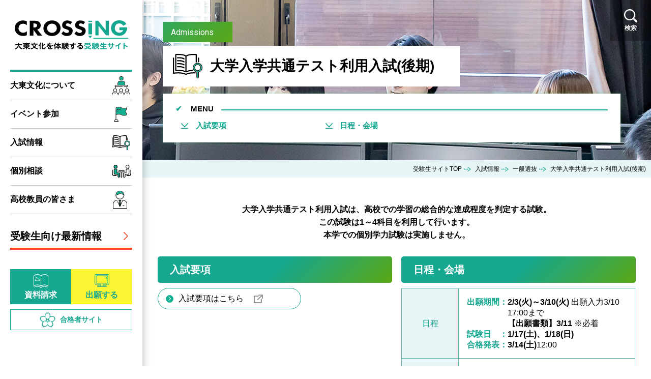

--- FILE ---
content_type: text/html
request_url: https://www.daito.ac.jp/cross/admissions/kyotsu/latter/
body_size: 21248
content:
<!DOCTYPE html>
<html lang="ja">
<head>
<meta charset="utf-8">
<!-- Google Tag Manager -->
<script>(function(w,d,s,l,i){w[l]=w[l]||[];w[l].push({'gtm.start':
new Date().getTime(),event:'gtm.js'});var f=d.getElementsByTagName(s)[0],
j=d.createElement(s),dl=l!='dataLayer'?'&l='+l:'';j.async=true;j.src=
'https://www.googletagmanager.com/gtm.js?id='+i+dl;f.parentNode.insertBefore(j,f);
})(window,document,'script','dataLayer','GTM-WB5PKQC');</script>
<!-- End Google Tag Manager -->
<script src="https://synalio.com/api/chatbox?appid=62eac2e8ee9e46e29c8eb5143dd2d5eb" type="text/javascript"></script>
<!-- meta -->
<title>大学入学共通テスト利用入試(後期)／一般選抜／入試情報｜大東文化大学 受験生サイト（公式）</title>
<meta name="description" content="大東文化大学公式受験生サイト「CROSSING」。高校生・受験生の方に向けオープンキャンパス・Webオープンキャンパス情報、入試情報を配信中。個別相談の申込や、過去問題ダウンロードもこちらから！" />
<meta name="format-detection" content="telephone=no" />
<meta name="robots" content="INDEX, FOLLOW"	/>
<link rel="shortcut icon" href="/cross/assets/img/favicon.ico">
<link rel="apple-touch-icon" href="/cross/assets/img/apple-touch-icon.png">
<meta property="og:title" content="大学入学共通テスト利用入試(後期)／一般選抜／入試情報" >
<meta property="og:description" content="大東文化大学公式受験生サイト「CROSSING」。高校生・受験生の方に向けオープンキャンパス・Webオープンキャンパス情報、入試情報を配信中。個別相談の申込や、過去問題ダウンロードもこちらから！" >
<meta property="og:type" content="website">
<meta property="og:url" content="https://www.daito.ac.jp/cross/admissions/kyotsu/latter/" >
<meta property="og:site_name" content="大東文化大学 受験生サイト（公式）" >
<meta property="og:image" content="https://www.daito.ac.jp/cross/assets/img/ogp.jpg" >
<meta property="og:locale" content="ja_JP" >
<meta name="twitter:card" content="summary_large_image">
<meta name="twitter:description" content="大東文化大学公式受験生サイト「CROSSING」。高校生・受験生の方に向けオープンキャンパス・Webオープンキャンパス情報、入試情報を配信中。個別相談の申込や、過去問題ダウンロードもこちらから！">
<meta name="twitter:image" content="https://www.daito.ac.jp/cross/assets/img/ogp.jpg">
<meta name="twitter:url" content="https://www.daito.ac.jp/cross/admissions/kyotsu/latter/"/>
<meta name="viewport" content="width=device-width,initial-scale=1">
<link rel="preconnect" href="https://fonts.gstatic.com">
<link href="https://fonts.googleapis.com/css2?family=Roboto+Condensed:wght@400;700&family=Roboto:wght@100;400;500;700&family=Hammersmith+One&display=swap" rel="stylesheet"> 

<link rel="stylesheet" href="/cross/assets/css/modaal.min.css" type="text/css" media="all" />
<link rel="stylesheet" href="/cross/assets/css/common.css?20210608" type="text/css" media="all" />
<link rel="stylesheet" href="/cross/assets/css/common_sp.css?20230517" type="text/css" media="screen and (max-width:1024px)" >
<link rel="stylesheet" href="/cross/assets/css/common_pc.css?20230517" type="text/css" media="print,screen and (min-width:1025px)" >
<link rel="stylesheet" href="/cross/assets/css/common_parts.css?202406" type="text/css" media="all" />
<link rel="stylesheet" href="/cross/assets/css/page_admission.css" type="text/css" media="all" />
<!-- //meta -->
<style>
.txtLeft {
}
.txtCenter {
}
</style>
</head>
<body id="top">
<!-- Google Tag Manager (noscript) -->
<noscript><iframe
src="https://www.googletagmanager.com/ns.html?id=GTM-WB5PKQC"
height="0" width="0"
style="display:none;visibility:hidden"></iframe></noscript>
<!-- End Google Tag Manager (noscript) -->
<!-- wrapper -->
<div class="wrapper" id="admissions">
  <div class="wrap_contents flex_pc"> 
    <!-- header -->
    <header role="banner" id="header">
<div class="sp_top flex">
  <h1 class="logo"><a href="/cross/"><img src="/cross/assets/img/logo_crossing.svg" alt="大東文化を体験する受験生サイト"></a></h1>
  <div class="menu"><button><img src="/cross/assets/img/ico_menu_open.svg" alt="メニューを開く"></button></div>
</div>
<div class="wrap_header">
  <div class="wrap_header_in">
    <div class="for_sp">
      <div class="link_home"><a href="/cross/">受験生サイトHOME</a></div>
      <div class="btn_close"><button><img src="/cross/assets/img/ico_close.svg" alt="メニューを閉じる"></button></div>
       <form role="search" method="get" class="box_search flex" action="/cross/search/"><input type="search" name="q" title="サイト内検索のキーワード" placeholder="調べたいキーワードを入力"><button type="submit" class="ov">検索</button></form> 
    </div>
    <!--navigation-->
    <div id="navigation">
      <h1><a href="/cross/"><img src="/cross/assets/img/logo_crossing.svg" alt="大東文化を体験する受験生サイト"></a></h1>
      <!--gnav-->
      <p class="ttl admission"><span></span></p>
      <nav role="navigation" aria-label="グローバルナビゲーション" id="gnav">
        <ul>
         <li class="know">
            <a href="/cross/know/" class="ov">大東文化に<br class="for_sp">ついて</a>
              <div class="area_submenu"><ul><li class="top"><a href="/cross/know/" class="ov">大東文化についてTOP</a></li>
<li><a href="/cross/know/class" class="ov">Web体験授業</a></li>
<li><a href="/cross/know/digest" class="ov">ダイジェストで知る<br class="for_sp">大東文化大学</a></li>
<li><a href="/cross/know/#anc03" class="ov">動画で知る大東文化大学</a></li></ul></div>
          </li>
          <li class="event">
            <a href="/cross/event/" class="ov">イベント参加</a>
            <div class="area_submenu"><ul><li><a href="/cross/event/#anc01" class="ov">オープンキャンパス</a></li>
<li><a href="/cross/event/#anc02" class="ov">入試説明会</a></li>
<li><a href="/cross/event/#anc03" class="ov">キャンパス見学</a></li></ul></div>
          </li>
          <li class="admission">
            <a href="/cross/admissions/" class="ov">入試情報</a>
            <div class="area_submenu"><ul><li class="top"><a href="/cross/admissions/" class="ov">入試情報TOP</a></li>
<li><a href="/cross/admissions/topics/" class="ov">最新入試TOPICS</a></li>
<li><a href="/cross/admissions/selfrecommend/" class="ov">総合型選抜・学校推薦型選抜</a></li>
<li><a href="/cross/admissions/kyotsu/" class="ov">一般選抜</a></li>
<li><a href="/cross/admissions/others/" class="ov">その他の入試</a></li>
<li><a href="/cross/admissions/flashnews/" class="ov">入試速報</a></li>
<li><a href="/cross/admissions/posterior/" class="ov">大東文化大学の後期入試</a></li>
<li><a href="/cross/admissions/policy/" class="ov">アドミッション・ポリシー</a></li>
<li><a href="/cross/admissions/result/" class="ov">入試結果データ</a></li>
<li><a href="/cross/admissions/qa/" class="ov">入試Q&amp;A</a></li>
<li><a href="/cross/admissions/green_application/" class="ov">グリーン出願について</a></li>
<li><a href="/cross/admissions/expense/" class="ov">奨学金制度・学費</a></li>
<li><a href="/cross/admissions/#anc08" class="ov">入試対策</a></li></ul></div>
          </li>
          <li class="consultation">
            <a href="/cross/consultation/" class="ov">個別相談</a>
          </li>          
          <li class="highschool">
            <a href="/cross/high_school/" class="ov">高校教員の<br class="for_sp">皆さま</a>
          </li>
          <li class="ttl timeline"><a href="/cross/timeline/" class="ov">受験生向け<br class="for_sp">最新情報</a></li>
        </ul>
      </nav>
      <!--//gnav-->
      <!--aside-->
      <aside role="complementary" class="aside_header" aria-label="関連リンク">
        <ul class="flex">
          <li class="request"><a href="/cross/demand/" class="ov"><span>資料請求</span></a></li>
  <!-- ▼時限式で開閉するパーツ -->
  <li class="request app"><a class="ov" href="https://www.guide.52school.com/guidance/net-daito/" target="_blank" onclick="ga('send','event','WEB出願','click','cross',1);"><span>出願する</span></a></li>  <!-- ▲時限式で開閉するパーツ -->
          <li class="freshman"><a href="https://contact.daito.ac.jp/freshman/" class="ov" target="_blank" rel="noreferrer"><span>合格者サイト</span></a></li>
          <li class="official for_sp"><a href="/" class="ov" target="_blank" rel="noreferrer"><span>大学公式ホームページ</span><img src="/cross/assets/img/ico_blank.svg" alt="別ウインドウで開きます"></a></li>
        </ul>
      </aside>
      <!--//aside-->
      <!--area_side-->
      <div class="area_side">
        <ul class="flex">
           <li id="searchbox">
            <form role="search" method="get" class="flex" action="/cross/search/"><input type="search" name="q" title="サイト内検索のキーワード" placeholder="調べたいキーワードを入力"><button type="submit" class="ov">検索</button></form>
          </li>
          <li class="search"><button class="ov" id="btn_search"><span>検索</span></button></li>
        </ul>
      </div>
      <!--//area_side-->
    </div>
    <!--//navigation-->
  </div>
</div>
</header>
    <!-- //header --> 
    <!--wrap_right-->
    <div class="wrap_right"> 
      <!-- main -->
      <main role="main"> 
        <!--page_ttl-->
        <div class="cmn_page_ttl">
          <div class="inner">
            <p class="ttl_second">Admissions</p>
            <br>
            <h2 class="ttl_main"><span>大学入学共通テスト利用入試(後期)</span></h2>
            <div class="cmn_anc">
              <p class="ttl"><span>MENU</span></p>
              <ul class="flex">
                <li><a href="#anc01">入試要項</a></li>
                <li><a href="#anc03">日程・会場</a></li>
              </ul>
            </div>
          </div>
        </div>
        <!--//page_ttl--> 
        <!--topicpath-->
        <nav role="navigation" aria-label="現在位置" class="topicpath">
          <ol><li><a href='/cross/'>受験生サイトTOP</a></li><li><a href='/cross/admissions/'>入試情報</a></li><li><a href='/cross/admissions/kyotsu/'>一般選抜</a></li><li>大学入学共通テスト利用入試(後期)</li></ol>        </nav>
        <!--//topicpath--> 
        <!--###main_contents###-->
        <div class="main_contents inner essentials style03">
          <p class="txtCenter txtBold mb_30"> 大学入学共通テスト利用入試は、高校での学習の総合的な達成程度を判定する試験。<br>
            この試験は1～4科目を利用して行います。<br>
            本学での個別学力試験は実施しません。 </p>
          <div class="cmn_layout_col2_pc">
            <div> 
              <!--大見出し-->
              <div class="ttl01" id="anc01">
                <h3>入試要項</h3>
              </div>
              <!--//大見出し-->
              <div class="btnBase btnL"> <a href="/cross/news/details_00651.html" class="over" target="_blank"><span>入試要項はこちら</span></a> </div>
            </div>
            <div> 
              <!--大見出し-->
              <div class="ttl01" id="anc03">
                <h3>日程・会場</h3>
              </div>
              <!--//大見出し--> 
              
              <!--テーブル-->
              <table class="cmn_tableStyle vm mb_00">
                <tbody>
                  <tr>
                    <td class="width_7em type1">日程</td>
                    <td class="cmn_defList_schedule">
                      <dl>
                        <dt>出願期間：</dt>
                        <dd><em>2/3(火)～3/10(火)</em><br class="for_sp">
                          出願入力3/10 17:00まで<br>
                          <em>【出願書類】3/11</em><br class="for_sp">
                          ※必着</dd>
                      </dl>
                      <dl>
                        <dt>試験日&emsp;：</dt>
                        <dd><em>1/17(土)、1/18(日)</em></dd>
                      </dl>                      
                      <dl>
                        <dt>合格発表：</dt>
                        <dd><em>3/14(土)</em>12:00</dd>
                      </dl></td>
                  </tr>
                  <tr>
                    <td class="type1">学科</td>
                    <td>全学科</td>
                  </tr>
                  <tr>
                    <td class="type1">試験会場</td>
                    <td>大学入学共通テストの指定会場</td>
                  </tr>
                </tbody>
              </table>
              <!--//テーブル--> 
            </div>
          </div>
          
                  </div>
        <!--###main_contents###--> 
        <!--lnav-->
        <nav role="navigation" aria-label="ローカルナビゲーション" id="lnav">
          <ul class="flex inner">
            <li class="top"><a href="/cross/admissions/" class="ov">入試情報TOP</a></li>
<li><a href="/cross/admissions/topics/" class="ov">最新入試TOPICS</a></li>
<li><a href="/cross/admissions/selfrecommend/" class="ov">総合型選抜・学校推薦型選抜</a></li>
<li><a href="/cross/admissions/kyotsu/" class="ov">一般選抜</a></li>
<li><a href="/cross/admissions/others/" class="ov">その他の入試</a></li>
<li><a href="/cross/admissions/flashnews/" class="ov">入試速報</a></li>
<li><a href="/cross/admissions/posterior/" class="ov">大東文化大学の後期入試</a></li>
<li><a href="/cross/admissions/policy/" class="ov">アドミッション・ポリシー</a></li>
<li><a href="/cross/admissions/result/" class="ov">入試結果データ</a></li>
<li><a href="/cross/admissions/qa/" class="ov">入試Q&amp;A</a></li>
<li><a href="/cross/admissions/green_application/" class="ov">グリーン出願について</a></li>
<li><a href="/cross/admissions/expense/" class="ov">奨学金制度・学費</a></li>
<li><a href="/cross/admissions/#anc08" class="ov">入試対策</a></li>          </ul>
        </nav>
        <!--//lnav--> 
      </main>
      <!-- //main --> 
      <!-- footer -->
      <footer id="footer" role="contentinfo">
  <div class="inner flex">
    <!--aside-->
    <aside role="complementary" class="aside_footer" aria-label="関連リンク">
      <ul>
        <li class="request"><a href="/cross/demand/" class="ov"><p>資料請求<span>はこちら</span></p></a></li>
<!-- ▼時限式で開閉するパーツ -->
<li class="request app"><a class="ov" href="https://www.guide.52school.com/guidance/net-daito/" target="_blank" onclick="ga('send','event','WEB出願','click','cross',1);">出願<span>はこちら</span></a></li><!-- ▲時限式で開閉するパーツ -->
      </ul>
    </aside>
    <!--//aside-->
    <div class="area_info">
    <!--公式リンク-->
      <div class="cmn_btn_official ico for_pc"><a href="/" class="ov" target="_blank">大学公式ホームページ<img src="/cross/assets/img/ico_blank_g.svg" alt="別ウインドウで開きます" class="ico_blank"></a>
      </div>
    <!--//公式リンク-->
    <!--info-->
    <div class="box_info">
      <dl>
        <dt>入試に関する問い合わせは<br><span>大東文化大学入試広報課</span></dt>
        <dd>
          <p class="adr">
            〒175-8571　<br class="for_pc">東京都板橋区高島平1-9-1
          </p>
          <p class="tel"><img src="/cross/assets/img/ico_tel.svg" alt="TEL"><a href="tel:0353997800">03-5399-7800</a></p>
          <p class="mail"><img src="/cross/assets/img/ico_mail.svg" alt="E-mail"><a href="m&#97;i&#108;t&#111;:&#110;&#121;u&#115;&#104;i&#64;i&#99;&#46;&#100;&#97;&#105;&#116;&#111;.a&#99;&#46;&#106;p">&#110;&#121;u&#115;&#104;i&#64;i&#99;&#46;&#100;&#97;&#105;&#116;&#111;.a&#99;&#46;&#106;p</a></p>
          <ul class="sns flex">
            <li><a href="https://twitter.com/daito_univ" class="ov" target="_blank" rel="noopener"><img src="/cross/assets/img/ico_sns_tw.svg" alt="大東文化大学Twitter"></a></li>
            <li><a href="https://www.instagram.com/daitouniv/" class="ov" target="_blank" rel="noopener"><img src="/cross/assets/img/ico_sns_insta.svg" alt="大東文化大学Instagram"></a></li>
          </ul>
        </dd>
      </dl>
    </div>
    <!--info-->
    </div>
    
    <div class="box_menu">
      <nav role="navigation" aria-label="フッターナビゲーション" class="menu_footer flex_pc">
        <dl class="fine">
          <dt><a href="/cross/admissions/" class="ov">入試情報・入試対策</a></dt>
          <dd>
            <ul>
<li class="top"><a href="/cross/admissions/" class="ov">入試情報TOP</a></li>
<li><a href="/cross/admissions/topics/" class="ov">最新入試TOPICS</a></li>
<li><a href="/cross/admissions/selfrecommend/" class="ov">総合型選抜・学校推薦型選抜</a></li>
<li><a href="/cross/admissions/kyotsu/" class="ov">一般選抜</a></li>
<li><a href="/cross/admissions/others/" class="ov">その他の入試</a></li>
<li><a href="/cross/admissions/flashnews/" class="ov">入試速報</a></li>
<li><a href="/cross/admissions/posterior/" class="ov">大東文化大学の後期入試</a></li>
<li><a href="/cross/admissions/policy/" class="ov">アドミッション・ポリシー</a></li>
<li><a href="/cross/admissions/result/" class="ov">入試結果データ</a></li>
<li><a href="/cross/admissions/qa/" class="ov">入試Q&amp;A</a></li>
<li><a href="/cross/admissions/green_application/" class="ov">グリーン出願について</a></li>
<li><a href="/cross/admissions/expense/" class="ov">奨学金制度・学費</a></li>
<li><a href="/cross/admissions/#anc08" class="ov">入試対策</a></li>            </ul>
          </dd>
        </dl>
        <dl class="fine">
          <dt><a href="/cross/event/" class="ov">イベントに参加する</a></dt>
          <dd>
            <ul>
<li><a href="/cross/event/#anc01" class="ov">オープンキャンパス</a></li>
<li><a href="/cross/event/#anc02" class="ov">入試説明会</a></li>
<li><a href="/cross/event/#anc03" class="ov">キャンパス見学</a></li>            </ul>
          </dd>
          <dt><a href="/cross/know/" class="ov">大学を知る・体験する</a></dt>
          <dd>
            <ul>
<li class="top"><a href="/cross/know/" class="ov">大東文化についてTOP</a></li>
<li><a href="/cross/know/class" class="ov">Web体験授業</a></li>
<li><a href="/cross/know/digest" class="ov">ダイジェストで知る<br class="for_sp">大東文化大学</a></li>
<li><a href="/cross/know/#anc03" class="ov">動画で知る大東文化大学</a></li>            </ul>
          </dd>
        </dl>
        <dl class="other">
          <dt>その他のページ</dt>
          <dd>
            <ul>
              <li><a href="/cross/consultation/" class="ov cmn_arrow white right">相談する</a></li>
              <li><a href="/cross/high_school/" class="ov cmn_arrow white right">高校教員の皆さま</a></li>
              <li><a href="/cross/timeline/" class="ov cmn_arrow white right">大東文化をもっと知る</a></li>
            </ul>
          </dd>
        </dl>
      </nav>
    </div>
  </div>
  <p class="copyright" lang="en">Copyright &copy; Daito Bunka University, All rights reserved.</p>
<a class="btn_pagetop" href="#top"><img src="/cross/assets/img/btn_gotop.svg" alt="このページの先頭へ戻る"></a>
</footer>

<div id="footer_menu" class="for_sp">
  <ul class="flex">
    <li class="information"><a href="/cross/know/" class="ov">大東について</a></li>
    <li class="event"><a href="/cross/event/" class="ov">イベント</a></li>
    <li class="admission"><a href="/cross/admissions/" class="ov">入試情報</a></li>
    <li class="consultation"><a href="/cross/consultation/" class="ov">個別相談</a></li>
    <li class="timeline"><a href="/cross/timeline/" class="ov">最新情報</a></li>
  </ul>
</div>
      <!-- //footer --> 
    </div>
    <!--//wrap_right--> 
  </div>
</div>
<!-- //wrapper --> 
<!-- script -->
<script type="text/javascript" src="/cross/assets/js/jquery-3.5.1.min.js"></script>
<script type="text/javascript" src="/cross/assets/js/picturefill.min.js" async></script>
<script type="text/javascript" src="/cross/assets/js/modaal.min.js" async></script>
<script type="text/javascript" src="/cross/assets/js/common.js?20230517"></script>


<!-- //script -->
<script src="https://smp.ic.daito.ac.jp/ma.js?acid=3511"></script></body>
</html>


--- FILE ---
content_type: text/css
request_url: https://www.daito.ac.jp/cross/assets/css/common.css?20210608
body_size: 17791
content:
@charset "utf-8";
/* http://meyerweb.com/eric/tools/css/reset/
   v2.0 | 20110126
   License: none (public domain)
*/
a,abbr,acronym,address,applet,article,aside,audio,b,big,blockquote,body,canvas,caption,center,cite,code,dd,del,details,dfn,div,dl,dt,em,embed,fieldset,figcaption,figure,footer,form,h1,h2,h3,h4,h5,h6,header,hgroup,html,i,iframe,img,ins,kbd,label,legend,li,mark,menu,nav,object,ol,output,p,pre,q,ruby,s,samp,section,small,span,strike,strong,summary,table,tbody,td,tfoot,th,thead,time,tr,tt,u,ul,var,video,*::before,*::after{margin:0;padding:0;border:0;font-size:100%;font:inherit;vertical-align:baseline;box-sizing:border-box}article,aside,details,figcaption,figure,footer,header,hgroup,menu,nav,section{display:block}body{line-height:1}ol,ul{list-style:none}blockquote,q{quotes:none}blockquote:after,blockquote:before,q:after,q:before{content:'';content:none}table{border-collapse:collapse;border-spacing:0}img{vertical-align:bottom}

/* ===============================================
# common
=============================================== */
*{
  box-sizing: border-box;
}
html {
  font-size: 62.5%;
  -webkit-text-size-adjust: 100%;} /* 10px */

@font-face {
  font-family: "Yu Gothic";
  src: local("Yu Gothic Medium");
  font-weight: 100;
}
@font-face {
  font-family: "Yu Gothic";
  src: local("Yu Gothic Medium");
  font-weight: 200;
}
@font-face {
  font-family: "Yu Gothic";
  src: local("Yu Gothic Medium");
  font-weight: 300;
}
@font-face {
  font-family: "Yu Gothic";
  src: local("Yu Gothic Medium");
  font-weight: 400;
}
@font-face {
  font-family: "Yu Gothic";
  src: local("Yu Gothic Bold");
  font-weight: bold;
}
body{
  padding: 0;
  word-wrap : break-word;
  overflow-wrap : break-word;
  font-size:16px;
  font-size:1.6rem;
  font-family: "游ゴシック体", "Yu Gothic", YuGothic, "ヒラギノ角ゴ Pro", "Hiragino Kaku Gothic Pro", "メイリオ", "Meiryo", sans-serif;
  -webkit-animation: PageIn 1.3s ease 0s 1 normal;
  animation: PageIn 1.3s ease 0s 1 normal;
  line-height: 1.6;
  -webkit-text-size-adjust: 100%;
}
@media all and (-ms-high-contrast:none) {
	body {
		font-family: "メイリオ",Meiryo,"游ゴシック",YuGothic,"ヒラギノ角ゴ Pro W3","Hiragino Kaku Gothic Pro","ＭＳ Ｐゴシック","MS PGothic",sans-serif;
	}
}
@keyframes PageIn {
    0% {opacity: 0;}
    100% {opacity: 1;}
}

@-webkit-keyframes PageIn {
    0% {opacity: 0;}
    100% {opacity: 1;}
}

.wrapper{
  position: relative;
  width: 100%;
}
.inner{
  position: relative;
  max-width: 1240px;
  width: 94%;
  margin-right: auto;
  margin-left: auto;
}
a{
  color: #15a790;
  text-decoration: underline;
}
a[href=""] {
  pointer-events: none;
}
img{
  max-width: 100%;
  height: auto;
  vertical-align: bottom;
}
img[src*=".svg"] {
  width: 100%;
  height: auto;
}
button{
  -webkit-appearance: none;
  -moz-appearance: none;
  appearance: none;
  background-color: transparent;
  border: none;
  cursor: pointer;
  padding: 0;
  font-size: 16px;
  font-size: 1.6rem;
}
.for_pc{
  display: block;
}
.for_sp{
  display: none;
}
span.for_pc,
br.for_pc,
img.for_pc{
  display: inline;
}
span.for_sp,
br.for_sp,
img.for_sp{
  display: none;
}
.clear{
  clear: both;
}
.clearfix:after {
  content: "";
  display: block;
  clear: both;
}
.flex{
  display: -webkit-box;
  display: -ms-flex;
  display: -webkit-flex;
  display: flex;
}
legend[aria-hidden="true"]{
  display: none;
}
@media print,screen and (min-width :835px){
  .flex_pc{
    display: -webkit-box;
    display: -ms-flex;
    display: -webkit-flex;
    display: flex;
  }
}
@media screen and (min-width :835px){
  a[href^="tel:"] {
    pointer-events: none;
    text-decoration: none;
  }
}
@media screen and (max-width :834px){
  body{
    font-size:15px;
    font-size:1.5rem;
    line-height: 1.65;
  }
  .inner{
    width: 96%;
  }
  .for_pc{
    display: none;
  }
  .for_sp{
    display: block;
  }
  span.for_pc,
  br.for_pc,
  img.for_pc{
    display: none;
  }
  span.for_sp,
  br.for_sp,
  img.for_sp{
    display: inline;
  }
  button{
    font-size:15px;
    font-size:1.5rem;
  }
}
/*
 マウスオーバー
----------------------------------------------------------- */
.ov{
  display:block;
}
.over{
  display:block;
}
@media screen and (min-width : 835px){
  .ov,
  .over{
    -webkit-transition: all 0.5s ease;
    transition: all 0.5s ease;
    cursor: pointer;
  }
  .ov:hover{
    opacity: .6;
    text-decoration: none;
  }
}
/* ===============================================
# layout
=============================================== */
.wrap_contents .wrap_right{
  -webkit-box-flex: 1;
  flex: 1;
  overflow: hidden;
}
.main_contents{
  padding-top: 50px;
  padding-bottom:50px;
}
@media print,screen and (max-width :1024px){
  .wrap_contents{
    display: block;
  }
  .main_contents{
    padding-top: 40px;
    padding-bottom: 40px;
  }
}
/* ===============================================
# main
=============================================== */
main{
  display: block;
}

@media screen and (max-width :834px){
  main{
  }
}
/* ===============================================
# lnav
=============================================== */
#lnav{
  background: #e7f5f6;
  padding: 50px 0 50px;
}
#lnav ul{
  flex-wrap: wrap;
  border-top: solid 2px #15a790;
}
#lnav ul li{
  width: 25%;
  border-bottom: solid 2px #15a790;
  border-right: solid 2px #15a790;
}

#lnav ul li a{
  position: relative;
  display: -webkit-box;
  display: -ms-flex;
  display: -webkit-flex;
  display: flex;
	-webkit-box-align: center;
	-ms-flex-align: center;
	align-items: center;
  height: 100%;
  background: #fff;
  text-decoration: none;
  font-weight: bold;
  font-size: 15px;
  font-size: 1.5rem;
  line-height: 1.25;
  padding: 15px 10px 15px 40px;
}
#lnav ul li a::after,
#lnav ul li a::before{
  position: absolute;
  top: 0;
  bottom: 0;
  left: 11px;
  margin: auto;
  content: "";
  vertical-align: middle;
}
#lnav ul li a::before{
  width: 15px;
  height: 15px;
  -webkit-border-radius: 50%;
  border-radius: 50%;
  background: #15a790;
  border: solid 1px #15a790;
}
#lnav ul li a::after{
  left: 14px;
  top: 0;
  bottom: 0;
  width: 6px;
  height: 6px;
  border-top: 1px solid #fff;
  border-right: 1px solid #fff;
  -webkit-transform: rotate(45deg);
  transform: rotate(45deg);
}
#lnav ul li a.on,
#lnav ul li a:hover{
  background-color: #faf8b7;
  opacity: 1;
}
@media print,screen and (min-width :835px){
  #lnav ul li:nth-child(4n+1){
    border-left: solid 2px #15a790;
  }

}
@media screen and (max-width :834px){
  #lnav{
    padding: 25px 0;
  }
  #lnav ul li{
    width: 50%;
  }
  #lnav ul li:nth-child(2n+1){
    border-left: solid 2px #15a790;
  }
  #lnav ul li a{
    font-size: 12px;
    font-size: 1.2rem;
    padding: 10px 10px 10px 35px;
  }

  .android #lnav ul{
    display: block;
  }
  .android #lnav ul li{
    width: 100%;
    border-left: solid 2px #15a790;
  }
}
/* ===============================================
# footer
=============================================== */
#footer{
  position: relative;
  background: #15a790;
  color: #fff;
  padding: 45px 0 15px;
}
#footer a{
  color: #fff;
  text-decoration: none;
}
#footer .inner{
  -webkit-box-align: start;
	-ms-flex-align: start;
	align-items: flex-start;
	-webkit-box-pack: justify;
	-ms-flex-pack: justify;
	justify-content: space-between;
}
@media screen and (max-width :1024px){
  #footer{
    padding-bottom: 80px;
  }
}
@media screen and (max-width :834px){
  #footer{
    padding: 18px 0 80px;
  }
  #footer .inner{
    width: 100%;
    -webkit-box-orient: vertical;
    -webkit-box-direction: normal;
    -ms-flex-direction: column;
    flex-direction: column;
  }
}
/*aside_footer-----------------------------------------*/
.aside_footer{
  display: none;
}
@media screen and (max-width :834px){
  .aside_footer{
    display:block;
    width: 100%;
    margin-bottom: 18px;
  }
  .aside_footer ul{
    width: 96%;
    margin: 0 auto;
    display: table;
  }
  .aside_footer ul li{
    width: 50%;
    height: 60px;
    display: table-cell;
    vertical-align: middle;
    text-align: center;
  }
  .aside_footer ul li.request a{
    width: 100%;
    height: 100%;
    background: #33b1fc;
    font-size: 16px;
    font-size: 1.6rem;
    line-height: 1;
    font-weight: bold;
    display: -webkit-box;
    display: -ms-flex;
    display: -webkit-flex;
    display: flex;
    -webkit-box-align: center;
    -ms-flex-align: center;
    align-items: center;
    -webkit-box-pack: center;
    -ms-flex-pack: center;
    justify-content: center;
  }
  .aside_footer ul li.request a::before{
    content: '';
    display: inline-block;
    width: 34px;
    height: 32px;
    background: url("/cross/assets/img/ico_request.svg")no-repeat center center;
    background-size: contain;
    margin-right: 8px;
  }
  .aside_footer ul li.request a p{
    display: inline-block;
  }
  .aside_footer ul li.request a span{
    font-size: 12px;
    font-size: 1.2rem;
    font-weight: normal;
  }
  .aside_footer ul li.request.app a{
    background: #fcf533;
    color: #15a790 !important;
  }
  .aside_footer ul li.request.app a::before{
    width: 32px;
    height: 28px;
    background: url("/cross/assets/img/ico_app.svg")no-repeat center center;
    background-size: contain;
    margin-right: 8px;
  }
  .aside_footer li.request.app a[href="#"]{
    opacity: 0.5;
    pointer-events: none;
  }
}
@media screen and (max-width :374px){
  .aside_footer ul li a span{
    display: block;
  }
}
/*info-----------------------------------------*/
#footer .area_info{
  width: 22.8%;
  min-width: 230px;
  margin-right: 3.3%;
}
#footer .box_info{
  border: solid 1px #fff;
  padding: 28px 10px;
  margin-bottom: 20px;
}
#footer .box_info dl{
  width: 96%;
  max-width: 198px;
  margin: 0 auto;
}
#footer .box_info dl dt{
  font-weight: bold;
}
#footer .box_info dl dt span{
  font-size: 18px;
  font-size: 1.8rem;
  line-height: 1.5;
}
#footer .box_info dl dd{
  line-height: 1.429;
  padding-top: 8px;
}
/*住所*/
#footer .box_info .adr{
  font-size: 14px;
  font-size: 1.4rem;
}
/*電話*/
#footer .box_info .tel{
  margin-top: 3px;
  font-size: 30px;
  font-size: 3rem;
  line-height: 1;
  font-family: 'Roboto Condensed', sans-serif;
}
#footer .box_info .tel img[src*=".svg"]{
  width: 21px;
  vertical-align: middle;
  margin-right: 7px;
}
/*メール*/
#footer .box_info .mail{
  margin-top: 7px;
  font-size: 18px;
  font-size: 1.8rem;
  line-height: 1;
  font-family: 'Roboto Condensed', sans-serif;
}
#footer .box_info .mail img[src*=".svg"]{
  width: 24px;
  vertical-align: middle;
  margin-right: 4px;
}
/*SNS*/
#footer .box_info .sns{
  -webkit-box-pack: center;
  -ms-flex-pack: center;
  justify-content: center;
  margin-top: 28px;
}
#footer .box_info .sns li{
  width: 30px;
  margin: 0 20px;
}




/*公式リンク*/
.cmn_btn_official{
  text-align: center;   
  margin-bottom: 35px;
}
.cmn_btn_official a{
  display : -webkit-inline-box;
  display : -ms-inline-flexbox;
  display : -webkit-inline-flex;
  display : inline-flex;
  -webkit-box-align: center;
  -ms-flex-align: center;
  align-items: center;
  -webkit-box-pack: center;
  -ms-flex-pack: center;
  justify-content: center;
  width: 100%;
  padding: 12px 12px;
  color: #15a790!important;
  text-align: center;
  text-decoration: none;
  font-weight: bold;
  font-size: 16px;
  font-size: 1.6rem;
  background:#fff;
  border-radius: 5px;
  box-shadow: 0px 3px 0px 0px rgba(5, 145, 123, 1);
}
.cmn_btn_official a img.logo100th{
  width: 58px;
  vertical-align: middle;
  margin-right: 2%;
}
.cmn_btn_official a img.ico_blank{
  width: 18px;
  vertical-align: middle;
  margin-left: 5%;
  padding-bottom: 3px;
}
@media screen and (max-width :834px){
#footer .area_info{
  margin: 0 auto;
    -webkit-box-ordinal-group:3;
    order: 2;    
}
  #footer .box_info{
    width: 100%;
    min-width:inherit;
    text-align: center;
  /*  margin-right:0;*/
    padding: 0;
    border: none;
   /* -webkit-box-ordinal-group:3;
    order: 2;*/
  }
  #footer .box_info dl{
    max-width: inherit;
  }
  #footer .box_info dl dt{
    font-weight: bold;
    font-size: 14px;
    font-size: 1.4rem;
    line-height: 1.286;
  }
  #footer .box_info dl dt span{
    font-size: 15px;
    font-size: 1.5rem;
    line-height: 1.286;
  }
  #footer .box_info dl dd{
    padding-top: 6px;
  }
  /*電話*/
  #footer .box_info .tel{
    margin-top: 3px;
    font-size: 30px;
    font-size: 3rem;
  }
  /*メール*/
  #footer .box_info .mail{
    margin-top: 7px;
    font-size: 18px;
    font-size: 1.8rem;
  }
  /*SNS*/
  #footer .box_info .sns{
    margin-top: 13px;
  }
}
/*menu-----------------------------------------*/
#footer .box_menu{
  -webkit-box-flex: 1;
  flex: 1;
}
#footer .menu_footer{
	-webkit-box-pack: justify;
	-ms-flex-pack: justify;
	justify-content: space-between;
  flex-wrap: wrap;
}
#footer .box_menu dl{
  width: 31.8%;
  line-height: 1.3;
}
@media screen and (max-width :834px){
  #footer .box_menu{
    width: 100%;
    margin-bottom: 24px;
    -webkit-box-ordinal-group:2;
    order: 1;
  }
  #footer .box_menu dl{
    width: 100%;
    border-top: solid 1px #fff;
  }
}
/*下層あり*/
#footer .box_menu dl.fine dt{
  border-bottom: solid 1px #fff;
}
#footer .box_menu dl.fine dt:nth-child(n+2){
  margin-top: 10px;
}
#footer .box_menu dl.fine dt a{
  padding: 13px 0;
  font-weight: bold;
  font-size: 18px;
  font-size: 1.8rem;
  background: url("/cross/assets/img/ico_plus_w.svg")no-repeat right center;
  background-size: 17px auto;
}
#footer .box_menu dl.fine dd{
  padding-top: 5px;
}
#footer .box_menu dl.fine ul li.top{
  display: none;
}
#footer .box_menu dl.fine ul li a{
  position: relative;
  padding: 5px 0 5px 32px;
  font-size: 15px;
  font-size: 1.5rem;
}
#footer .box_menu dl.fine ul li a:hover{
  text-decoration: underline;
  opacity: 1;
}
#footer .box_menu dl.fine ul li a::after,
#footer .box_menu dl.fine ul li a::before{
  position: absolute;
  top: 7px;
  left: 4px;
  margin: auto;
  content: "";
  vertical-align: middle;
}
#footer .box_menu dl.fine ul li a::before{
  width: 15px;
  height: 15px;
  -webkit-border-radius: 50%;
  border-radius: 50%;
  background: #fff;
  border: solid 1px #fff;
}
#footer .box_menu dl.fine ul li a::after{
  left: 7px;
  top: 12px;
  width: 6px;
  height: 6px;
  border-top: 1px solid #12af90;
  border-right: 1px solid #12af90;
  -webkit-transform: rotate(45deg);
  transform: rotate(45deg);
}
/*なし*/
#footer .box_menu dl.other dt{
  display: none;
}

#footer .box_menu dl.other dd li{
  border-bottom: solid 1px #fff;
}
#footer .box_menu dl.other dd li a{
  display: block;
  font-size: 18px;
  font-size: 1.8rem;
  font-weight: bold;
  padding: 13px 0;
}
@media screen and (max-width :1300px) and (min-width :835px){
  #footer .box_menu dl.fine{
    width: 48%;
  }
  #footer .box_menu dl.other{
    width: 100%;
    margin-top: 30px;
  }
  #footer .box_menu dl.other ul{
    display: -webkit-box;
    display: -ms-flex;
    display: -webkit-flex;
    display: flex;
    -webkit-box-pack: justify;
    -ms-flex-pack: justify;
    justify-content: space-between;
    flex-wrap: wrap;
  }
  #footer .box_menu dl.other ul li{
    width: 48%;
  }
}
@media screen and (max-width :834px){
  /*下層あり*/
  #footer .box_menu dl.fine dt{
    border-bottom: none;
  }
  #footer .box_menu dl.fine dt:nth-child(n+2){
    margin-top: 0;
    border-top: 1px solid #fff;
  }
  #footer .box_menu dl.fine dt a{
    padding: 13px 25px 13px 2%;
    font-size: 15px;
    font-size: 1.5rem;
    background-position: right 2% center;
    background-size: 13px auto;
  }
  #footer .box_menu dl.fine dt a.open{
    background-image: url("/cross/assets/img/ico_minus_w.svg");
  }
  #footer .box_menu dl.fine dd{
    display: none;
    padding:6px 2%;
    width: 100%;
    margin: 0 auto;
    border-top:solid 1px #fff;
  }
  #footer .box_menu dl.fine ul li.top{
    display: block;
  }
  #footer .box_menu dl.fine ul li a{
    padding: 6px 0 6px 32px;
    font-size: 14px;
    font-size: 1.4rem;
  }
  /*なし*/
  #footer .box_menu dl.other dd li{
    padding: 0 2%;
  }
  #footer .box_menu dl.other dd li a{
    font-size: 15px;
    font-size: 1.5rem;
    padding: 13px 0;
  }
}
/*copyright-----------------------------------------*/
.copyright{
  text-align: center;
  font-size: 15px;
  font-size: 1.5rem;
  margin-top: 15px;
}
@media screen and (max-width :834px){
  .copyright{
    font-size: 10px;
    font-size: 1rem;
    margin-top: 20px;
  }
}
/* ===============================================
# btn_pagetop
=============================================== */
.btn_pagetop{
  position: fixed;
  bottom: 0;
  right: 0;
  width: 60px;
  height: 60px;
  z-index: 600;
  opacity: 0;
  -webkit-transition: all 0.5s ease;
  transition: all 0.5s ease;
}
.btn_pagetop img{
  height: auto;
}
.btn_pagetop.on{
  opacity: 1;
}
@media screen and (max-width :1024px){
  .btn_pagetop{
    bottom: 70px;
    width: 42px;
    height: 42px;
  }
}
@media print{
  .btn_pagetop{
    display: none;
  }
}


--- FILE ---
content_type: text/css
request_url: https://www.daito.ac.jp/cross/assets/css/common_pc.css?20230517
body_size: 7480
content:
@charset "utf-8";
#header .sp_top,
.page_link_sp{
  display: none;
}
/* ===============================================
# header
=============================================== */
#header{
  position: relative;
  z-index: 100;
  width: 280px;
  box-shadow: 0px 0px 16px 0px rgba(0, 0, 0, 0.3);
}
#header .wrap_header{
  position: -webkit-sticky;
  position: sticky;
  top: 0;
  height: 100vh;
  -webkit-box-orient: vertical;
  -webkit-box-direction: normal;
  -ms-flex-direction: column;
  flex-direction: column;
}
@media screen and (max-height :650px){
  #header .wrap_header{
    position: absolute;
    top: 0;
    left: 0;
    right: 0;
    height: auto;
  }
}
@media print{
  #header{
    display: none;
  }
}
.wrap_header{
  width: 260px;
  padding-top: 40px;    
  margin: 0 0 0 auto;
}
.wrap_header h1{
  margin-bottom: 40px;
  text-align: center;
  padding-right: 20px;
}
.wrap_header h1 img[src*=".svg"]{
  width: 223px;
}
.wrap_header .ttl{
  font-size: 20px;
  font-size: 2rem;
  line-height: 1;
  font-weight: bold;
  margin-right: 20px;
  border-bottom: solid 4px #15a790;
}
.wrap_header .ttl > *{
  display: block;
  color: #000;
  text-decoration: none;
}
.wrap_header .ttl.admission > span{
  background: url("/cross/assets/img/ico_arrow_g_down.svg") no-repeat right 8px center;
  background-size: 15px auto;
}
.wrap_header .ttl.timeline{
  border-bottom: solid 4px #ff4521;
  padding-bottom: 13px;
}
.wrap_header .ttl.timeline > a{
  background: url("/cross/assets/img/ico_arrow_o.svg") no-repeat right 8px center;
  background-size: 9px auto;
}
@media screen and (max-height :700px){
  .wrap_header{
    padding-top: 20px;
  }
  .wrap_header h1{
    margin-bottom: 20px;
  }  
}
/*# #gnav
=============================================== */
#gnav{
  margin-bottom: 38px;
}
#gnav > ul > li:not(.ttl){
  padding-right: 20px;
}
#gnav > ul > li:not(.ttl) > a{
  display: block;
  padding: 19.5px 0;
  font-weight: bold;
  line-height: 1;
  color: #000;
  text-decoration: none;
  background-position: right 4px center;
  background-repeat: no-repeat;
  background-size: 36px auto;
  border-bottom: solid 1px #c8c8c8;
}
#gnav > ul > li.on{
  padding-right: 15px;
  border-right:solid 5px #15a790;
}
#gnav > ul > li.ttl{
  margin-top: 33px;
}

#gnav > ul > li.admission > a{
  background-image: url("/cross/assets/img/ico_dir_admission.svg");
}
#gnav > ul > li.event > a{
  background-image: url("/cross/assets/img/ico_dir_event.svg");
  background-size: 26px auto;
  background-position: right 10px center;
}
#gnav > ul > li.consultation > a{
  background-image: url("/cross/assets/img/ico_dir_consultation.svg");
  background-size: 38px auto;
  background-position: right 2px center;  
}
#gnav > ul > li.know > a{
  background-image: url("/cross/assets/img/ico_dir_know.svg");
}
#gnav > ul > li.highschool > a{
  background-image: url("/cross/assets/img/ico_dir_highschool.svg");
  background-size: 28px auto;
  background-position: right 10px center;   
}
@media screen and (max-height :700px){
  #gnav{
    margin-bottom: 20px;
  }
}
/*aside_header
=============================================== */
.aside_header{
  padding-right: 20px;
}
.aside_header ul{
  flex-wrap: wrap;
}
.aside_header li.request{
  width: 50%;
}
.aside_header li.request a{
  color: #fff;
  text-decoration: none;
  text-align: center;
  background: #15a790;
  font-weight:bold;
  padding: 10px 0;
}
.aside_header li.request a span{
  display: block;
  padding-top: 33px;
  line-height: 1;
}
.aside_header li.request a span{
  background: url("/cross/assets/img/ico_request.svg")no-repeat top center;
  background-size: 29px auto;
}
/*出願*/
.aside_header li.request.app a{
  background: #fcf533;
  color: #15a790;  
}
.aside_header li.request.app a span{
  background: url("/cross/assets/img/ico_app.svg")no-repeat top center;
  background-size: 29px auto;
}
.aside_header li.request.app a[href="#"]{
  opacity: 0.4;
  pointer-events: none;
}
/*合格者*/
.aside_header li.freshman{
  width: 100%;  
  margin-top: 10px;
}
.aside_header li.freshman a{
  display: block;
  padding: 5px 0;
  border: solid 1px #15a790;
  color: #15a790;
  text-align: center;
  font-weight: bold;
  font-size: 14px;
  font-size: 1.4rem;
}
.aside_header li.freshman a span{
  display:inline-block;
  padding-left: 40px;
  line-height: 29px;
  background: url("/cross/assets/img/ico_sakura.svg")no-repeat left center;
  background-size: 31px auto;
}
/*area_side
=============================================== */
.area_side{
  position: fixed;
  right: 0;
  top: 0;
}
.area_side ul li{
  width: 80px;
  height: 80px;
}
.area_side ul li:not(#searchbox) > *{
  height: 100%;
  color: #fff;
  text-decoration: none;
  text-align: center;
  font-size: 12px;
  font-size: 1.2rem;
  font-weight: bold; 
  line-height: 1.167;
  display: -webkit-box;
  display: -ms-flex;  
  display: -webkit-flex;
  display: flex;  
	-webkit-box-align: center;
	-ms-flex-align: center;
	align-items: center; 
  -webkit-box-pack: center;
  -ms-flex-pack: center;
  justify-content: center;  
}
.area_side ul li.search >* span{
  display: block;
}
.area_side ul li.search button{
  width: 100%;
  background: rgba(0,0,0,0.3);
}
.area_side ul li.search button span{
  width: 100%;
  padding-top: 30px;
  background: url("/cross/assets/img/ico_serch.svg") no-repeat top center;
  background-size: 26px auto;
}
.area_side ul li.login a{
  background: #15a790;
}
.area_side ul li.login a span{
  padding-top: 30px;
  background: url("/cross/assets/img/ico_login.svg") no-repeat top center;
  background-size: 24px auto;
}

.area_side ul li.login.mypage a span{
  background: url("/cross/assets/img/ico_mypage.svg") no-repeat top center;
  background-size: 22px auto;
}

/*検索*/
.area_side ul li#searchbox{
  width: 338px;
  background: #fff;
  padding:16px 12px;
  display: none;
}
.area_side ul li#searchbox .flex{
  height: 100%;
	-webkit-box-pack: justify;
	-ms-flex-pack: justify;
	justify-content: space-between;
}
.area_side ul li#searchbox input{
  width: 250px;
  padding: 16px 10px;
  border: solid 1px #999999;
}
.area_side ul li#searchbox button{
  width: 56px;
  background: #52bead url("/cross/assets/img/ico_serch.svg") no-repeat center center;
  background-size: 26px auto;
  overflow: hidden;
  text-indent: 100%;
  white-space: nowrap;  
  border-radius: 3px;
}
@media print{
  .area_side{
    display: none;
  }
}
/* ===============================================
# submenu
=============================================== */
.area_submenu{
  height: 100%;
  width: 0;
  position: absolute;
  left:260px;
  top: 0;
  background: #eaf4f2;
  padding: 44px 0 44px 37px;
  z-index: -1;
  display: none;
  overflow: hidden;
}
.area_submenu ul{
  width: 280px;
  border-top: solid 1px #15a790;
}
.area_submenu ul li{
  border-bottom: solid 1px #15a790;
}
.area_submenu ul li a{
  text-decoration: none;
  color: #000;
  font-weight: bold;
  padding: 12px 24px 12px 12px;
  background: url("/cross/assets/img/ico_arrow_g_thick.svg")no-repeat right 10px center;
  background-size: 7px auto;
}
.area_submenu ul li a:hover{
  opacity: 1;
  background-color: #dfeeeb;
}
@media screen and (max-height :650px){
  .area_submenu{
    height: auto;
    min-height: 100%;
  }
}

--- FILE ---
content_type: text/css
request_url: https://www.daito.ac.jp/cross/assets/css/common_parts.css?202406
body_size: 95129
content:
@charset "utf-8";
/* ===============================================
# マージン
=============================================== */
.mt_00{margin-top:0!important}.mt_05{margin-top:5px!important}.mt_10{margin-top:10px!important}.mt_15{margin-top:15px!important}.mt_20{margin-top:20px!important}.mt_25{margin-top:25px!important}.mt_30{margin-top:30px!important}.mt_35{margin-top:35px!important}.mt_40{margin-top:40px!important}.mt_45{margin-top:45px!important}.mt_50{margin-top:50px!important}.mt_55{margin-top:55px!important}.mt_60{margin-top:60px!important}.mt_70{margin-top:70px!important}.mt_75{margin-top:75px!important}.mt_80{margin-top:5pc!important}.mt_85{margin-top:85px!important}.mt_90{margin-top:90px!important}.mt_95{margin-top:95px!important}.mt_100{margin-top:75pt!important}.mb_00{margin-bottom:0!important}.mb_05{margin-bottom:5px!important}.mb_10{margin-bottom:10px!important}.mb_15{margin-bottom:15px!important}.mb_20{margin-bottom:20px!important}.mb_25{margin-bottom:25px!important}.mb_30{margin-bottom:30px!important}.mb_35{margin-bottom:35px!important}.mb_40{margin-bottom:40px!important}.mb_45{margin-bottom:45px!important}.mb_50{margin-bottom:50px!important}.mb_55{margin-bottom:55px!important}.mb_60{margin-bottom:60px!important}.mb_70{margin-bottom:70px!important}.mb_75{margin-bottom:75px!important}.mb_80{margin-bottom:5pc!important}.mb_85{margin-bottom:85px!important}.mb_90{margin-bottom:90px!important}.mb_95{margin-bottom:95px!important}.mb_100{margin-bottom:75pt!important}.ml_05{margin-left:5px!important}.ml_10{margin-left:10px!important}.ml_15{margin-left:15px!important}.ml_20{margin-left:20px!important}.ml_25{margin-left:25px!important}.ml_30{margin-left:30px!important}.ml_35{margin-left:35px!important}.ml_40{margin-left:40px!important}.ml_45{margin-left:45px!important}.ml_50{margin-left:50px!important}.mr_05{margin-right:5px!important}.mr_10{margin-right:10px!important}.mr_15{margin-right:15px!important}.mr_20{margin-right:20px!important}.mr_25{margin-right:25px!important}.mr_30{margin-right:30px!important}.mr_35{margin-right:35px!important}.mr_40{margin-right:40px!important}.mr_45{margin-right:45px!important}.mr_50{margin-right:50px!important}

.pt_00{padding-top:0!important}.pt_05{padding-top:5px!important}.pt_10{padding-top:10px!important}.pt_15{padding-top:15px!important}.pt_20{padding-top:20px!important}.pt_25{padding-top:25px!important}.pt_30{padding-top:30px!important}.pt_35{padding-top:35px!important}.pt_40{padding-top:40px!important}.pt_45{padding-top:45px!important}.pt_50{padding-top:50px!important}.pt_55{padding-top:55px!important}.pt_60{padding-top:60px!important}.pt_70{padding-top:70px!important}.pt_75{padding-top:75px!important}.pt_80{padding-top:5pc!important}.pt_85{padding-top:85px!important}.pt_90{padding-top:90px!important}.pt_95{padding-top:95px!important}.pt_100{padding-top:75pt!important}.pb_00{padding-bottom:0!important}.pb_05{padding-bottom:5px!important}.pb_10{padding-bottom:10px!important}.pb_15{padding-bottom:15px!important}.pb_20{padding-bottom:20px!important}.pb_25{padding-bottom:25px!important}.pb_30{padding-bottom:30px!important}.pb_35{padding-bottom:35px!important}.pb_40{padding-bottom:40px!important}.pb_45{padding-bottom:45px!important}.pb_50{padding-bottom:50px!important}.pb_55{padding-bottom:55px!important}.pb_60{padding-bottom:60px!important}.pb_70{padding-bottom:70px!important}.pb_75{padding-bottom:75px!important}.pb_80{padding-bottom:5pc!important}.pb_85{padding-bottom:85px!important}.pb_90{padding-bottom:90px!important}.pb_95{padding-bottom:95px!important}.pb_100{padding-bottom:75pt!important}.ml_05{padding-left:5px!important}.ml_10{padding-left:10px!important}.ml_15{padding-left:15px!important}.ml_20{padding-left:20px!important}.ml_25{padding-left:25px!important}.ml_30{padding-left:30px!important}.ml_35{padding-left:35px!important}.ml_40{padding-left:40px!important}.ml_45{padding-left:45px!important}.ml_50{padding-left:50px!important}.mr_05{padding-right:5px!important}.mr_10{padding-right:10px!important}.mr_15{padding-right:15px!important}.mr_20{padding-right:20px!important}.mr_25{padding-right:25px!important}.mr_30{padding-right:30px!important}.mr_35{padding-right:35px!important}.mr_40{padding-right:40px!important}.mr_45{padding-right:45px!important}.mr_50{padding-right:50px!important}
/* ===============================================
# 幅指定
=============================================== */
.width_05{width:5%!important}.width_10{width:10%!important}.width_15{width:15%!important}.width_20{width:20%!important}.width_25{width:25%!important}.width_28{width:28%!important}.width_30{width:30%!important}.width_35{width:35%!important}.width_40{width:40%!important}.width_45{width:45%!important}.width_50{width:50%!important}.width_55{width:55%!important}.width_60{width:60%!important}.width_65{width:65%!important}.width_70{width:70%!important}.width_75{width:75%!important}.width_80{width:80%!important}.width_85{width:85%!important}.width_90{width:90%!important}.width_95{width:95%!important}.width_100{width:100%!important}

.width_1em{width:1em}.width_2em{width:2em}.width_3em{width:3em}.width_4em{width:4em}.width_5em{width:5em}.width_6em{width:6em}.width_7em{width:7em}.width_8em{width:8em}.width_9em{width:9em}.width_10em{width:10em}.width_11em{width:11em}.width_12em{width:12em}.width_13em{width:13em}.width_14em{width:14em}.width_15em{width:15em}.width_16em{width:16em}.width_17em{width:17em}.width_18em{width:18em}.width_19em{width:19em}.width_20em{width:20em}

@media print,screen and (min-width :1024px) {
  .wh_60pc{
    width: 744px !important;
  }
  .wh_50pc{
    width: 610px !important;
  }
  .wh_30pc{
    width: 400px !important;
  }
  .wh_20pc{
    width: 250px !important;
  }
}
/* ===============================================
# フォント
=============================================== */
.fontMincho{
  font-family: "游明朝体", "Yu Mincho","ヒラギノ明朝Pro", "Hiragino Mincho Pro", YuMincho, serif  !important;
}
.fontEn{
  font-family: 'Roboto', sans-serif;
}
.fontEn2{
  font-family: 'Hammersmith One', sans-serif;
}
.date{
  font-family: 'Hammersmith One', sans-serif;
  color: #969696;
}
.fRed,
.txtRed{
  color: #de3918;
}
.fGreen{
  color: #15a790;
}
.fOrange{
  color: #ff6621;
}
.fontW{
  color: #fff;
}
.fontB{
  color: #000 !important;
}
.fontR{
  color: #ff0000;
}
.txtCenter{
  text-align: center !important;
}
.txtLeft{
  text-align: left!important;
}
.txtRight{
  text-align: right!important;
}
.txtGreen{
  color: #15a790;
}
.txtBold,em,strong{
  font-weight: bold;
}
sup {
  vertical-align: super;
  font-size: 70%;
}
sub {
  vertical-align: sub;
  font-size: 70%;
}
i{
  font-style: italic;
}
.font60{font-size: 60%;}
.font65{font-size: 65%;}
.font70{font-size: 70%;}
.font75{font-size: 75%;}
.font80{font-size: 80%;}
.font85{font-size: 85%;}
.font90{font-size: 90%;}
.font95{font-size: 95%;}
.font105{font-size: 105%;}
.font110{font-size: 110%;}
.font120{font-size: 120%;}
.font125{font-size: 125%;}
.font130{font-size: 130%;}
.font140{font-size: 140%;}
.font145{font-size: 145%;}
.font150{font-size: 150%;}
.font155{font-size: 155%;}
.font160{font-size: 160%;}
.font165{font-size: 165%;}

@media print,screen and (min-width :1025px){
  .txtCenter_pc{
    text-align: center !important;
  }
}

/*背景色*/
.bg00{
  background-color: #fff;
}
.bg01{
  background-color: #e7f5f6;
}
.bg02{
  background-color: #ededed;
}
.bg03{
  background-color: #15a790;
}
.bg04{
  background-color: #1a79d2;
}
.bg05{
  background-color: #39b5e8;
}
.bg06{
  background-color: #15af93;
}
.bg07{
  background-color: #59a716;
}
.bg08{
  background-color: #fbf8da;
}
/* ===============================================
# 本文
=============================================== */
.cmn_p{
  margin-bottom: 20px;
}
.cmn_p .cmn_arrow{
  margin: 0 0.5em;
}
/* ===============================================
# リンクアイコン
=============================================== */
img[src*=".svg"].ico_link{
  width: 18px;
  height: auto;
  vertical-align: middle;
  margin:0 0.5em;
}
img[src*=".svg"].ico_file{
  width: 18px;
  height: auto;
  margin: 0 0.2em;
  vertical-align: middle;
}
@media screen and (max-width :834px){
  img[src*=".svg"].ico_link{
    width: 15px;
    margin-left: 0.6em;
  }
  img[src*=".svg"].ico_file{
    width: 14px;
  }
}
/* ===============================================
# ページタイトル
=============================================== */
.cmn_page_ttl{
  position: relative;
  overflow: hidden;
  padding-top: 43px;
  min-height: 315px;
  background: #e7f5f6;
  background-position: right top;
  background-repeat: no-repeat;
}
.cmn_page_ttl .inner{
  max-width: 1500px;
  margin: 0 2% 0 auto;
  z-index: 1;
}
.cmn_page_ttl .ttl_second{
  display: inline-block;
  margin-bottom: 7px;
  min-width: 137px;
  padding: 7.5px 16px;
  font-family: 'Roboto', sans-serif;
  color: #fff;
  background: rgb(49,167,93);
  background: linear-gradient(135deg, rgba(49,167,93,1) 0%, rgba(90,167,21,1) 100%);
}
.cmn_page_ttl .ttl_main{
  display: inline-block;
  background: #fff;
  min-width: 290px;
  background-repeat: no-repeat;
  background-position: 20px center;
  background-size: 58px auto;
  padding: 26px 50px 26px 93px;
  font-size: 28px;
  font-size: 2.8rem;
  font-weight: bold;
  line-height: 1;
}
.cmn_page_ttl .ttl_main.noicon{
  padding-left: 16px;
}

.cmn_page_ttl .cmn_anc{
  margin-top: 14px;
  padding: 17px 25px;
  background: #fff;
  box-shadow: 0px 0px 7px 0px rgba(46, 167, 99, 0.4);
  max-width: 900px;
  margin-bottom: 7px;
}
.cmn_page_ttl .cmn_anc .ttl{
  position: relative;
  margin-bottom: 5px;
}
.cmn_page_ttl .cmn_anc .ttl::after{
  content: '';
  width: 100%;
  height: 2px;
  background: #15a790;
  position: absolute;
  top: 50%;
  margin-top: 1px;
  left: 0;
  z-index: 0;
}
.cmn_page_ttl .cmn_anc .ttl span{
  position: relative;
  z-index: 1;
  display: inline-block;
  padding-right: 15px;
  font-size: 15px;
  font-size: 1.5rem;
  font-weight: bold;
  background: #fff;
}
.cmn_page_ttl .cmn_anc .ttl span::before{
  content: '✔';
  color: #15a790;
  margin-right: 17px;
}
.cmn_page_ttl .cmn_anc ul{
  color: #15a790;
  font-size: 15px;
  font-size: 1.5rem;
  line-height: 1.2;
  font-weight: bold;
  flex-wrap: wrap;
}
.cmn_page_ttl .cmn_anc ul li{
  width: calc(100% / 3);
}
.cmn_page_ttl .cmn_anc ul a{
  display: block;
  text-decoration: none;
  padding: 7px 1em 7px 40px;
  background: url("/cross/assets/img/ico_anc.svg")no-repeat left 11px top 0.75em;
  -webkit-transition: all 0.5s ease;
  transition: all 0.5s ease;
}
@media screen and (min-width : 835px){
  .cmn_page_ttl .cmn_anc ul a:hover{
    background-color: #faf8b7;
  }
}
@media screen and (max-width :834px) {
  .cmn_page_ttl{
    padding-top: 33%;
    padding-top: 33.8vw;
    min-height:inherit;
    background-size: 100% auto;
  }
  .cmn_page_ttl .inner{
    width: 100%;
    max-width: inherit;
    margin: 0;
  }
  .cmn_page_ttl .ttl_second{
    margin-bottom: 0;
    min-width: 103px;
    padding: 5px 12px;
    color: #fff;
    font-size: 12px;
    font-size: 1.2rem;
  }
  .cmn_page_ttl .ttl_main{
    min-width: 160px;
    background-position: 8px center;
    padding: 18px 15px 18px 52px;
    background-size: 35px auto;
    font-size: 18px;
    font-size: 1.8rem;
    line-height: 1.25;
  }
  .cmn_page_ttl .ttl_main.noicon{
    padding-left: 12px;
  }

  .cmn_page_ttl .cmn_anc{
    position: relative;
    width: 96%;
    margin: 10px auto 7px;
    padding: 15px 10px;
  }
  .cmn_page_ttl .cmn_anc::before{
    position: absolute;
    top: 0;
    left: 0;
    content: '';
    width: 100%;
    height: 2.5px;
    display: block;
    background: rgb(49,167,93);
    background: linear-gradient(135deg, rgba(49,167,93,1) 0%, rgba(90,167,21,1) 100%);
  }
  .cmn_page_ttl .cmn_anc .ttl{
    display: none;
  }
  .cmn_page_ttl .cmn_anc ul{
    font-size: 14px;
    font-size: 1.4rem;
  }
  .cmn_page_ttl .cmn_anc ul li{
    width:50%;
  }
  .cmn_page_ttl .cmn_anc ul li:nth-child(n+3){
    margin-top: 18px;
  }
  .cmn_page_ttl .cmn_anc ul a{
    padding: 0 1em 0 20px;
    background-position: left top 0.3em;
    background-size: 10px auto;
  }

  .cmn_page_ttl .cmn_anc.sp_long ul li{
    width: 100%;
  }
  .cmn_page_ttl .cmn_anc.sp_long ul li:nth-child(n+2){
    margin-top: 18px;
  }
}

.cmn_page_ttl.none{
  min-height: inherit;
}
.cmn_page_ttl.none .inner{
  max-width: 1374px;
  margin: 0 auto;
}
.cmn_page_ttl:not(.none){
  background-image: url("/cross/admissions/img/img_main.jpg?2025");
}

#temp .cmn_page_ttl .ttl_main,
#admissions .cmn_page_ttl .ttl_main{
  background-image: url("/cross/assets/img/ico_dir_admission.svg");
}

#consultation .cmn_page_ttl{
  background-image: url("/cross/consultation/img/img_main.jpg?2025");
}
#consultation .cmn_page_ttl .ttl_main{
  background-image: url("/cross/assets/img/ico_dir_consultation.svg");
}
#event .cmn_page_ttl{
  background-image: url("/cross/event/img/img_main.jpg?2025");
}
#event .cmn_page_ttl .ttl_main{
  background-image: url("/cross/assets/img/ico_dir_event.svg");
  background-size: 46px auto;
}
#know .cmn_page_ttl{
  background-image: url("/cross/know/img/img_main.jpg?2025");
}
#know .cmn_page_ttl .ttl_main{
  background-image: url("/cross/assets/img/ico_dir_know.svg");
}
#know .cmn_page_ttl.class{
  background-image: url("/cross/know/class/img/img_main.jpg");
}
#high_school .cmn_page_ttl{
  background-image: url("/cross/high_school/img/img_main.jpg?2025");
}
#high_school .cmn_page_ttl .ttl_main{
  background-image: url("/cross/assets/img/ico_dir_highschool.svg");
  background-size: 40px auto;
}
#demand .cmn_page_ttl,
#search .cmn_page_ttl {
  background-image: url("/cross/demand/img/img_main.jpg?2025");
}
#demand .cmn_page_ttl .ttl_main{
  background-image: url("/cross/assets/img/ico_dir_demand.svg");
  background-size: 40px auto;
}
#search .cmn_page_ttl .ttl_main{
  background-image: url("/cross/assets/img/ico_dir_serch.svg");
  background-size: 40px auto;
}
@media screen and (max-width :834px) {
  .cmn_page_ttl.none{
    padding-top: 30px;
  }
  .cmn_page_ttl:not(.none){
    background-image: url("/cross/admissions/img/img_main_sp.jpg?2025");
    background-size: 100% auto;
  }
  #consultation .cmn_page_ttl{
    background-image: url("/cross/consultation/img/img_main_sp.jpg?2025");
  }
  #event .cmn_page_ttl{
    background-image: url("/cross/event/img/img_main_sp.jpg?2025");
  }  
  #event .cmn_page_ttl .ttl_main{
    background-size: 27px auto;
  }
  #know .cmn_page_ttl{
    background-image: url("/cross/know/img/img_main_sp.jpg?2025");
  }
  #know .cmn_page_ttl.class{
    background-image: url("/cross/know/class/img/img_main_sp.jpg?2025");
  }
  #high_school .cmn_page_ttl{
    background-image: url("/cross/high_school/img/img_main_sp.jpg");
  }
  #high_school .cmn_page_ttl .ttl_main{
    background-image: url("/cross/assets/img/ico_dir_highschool.svg");
    background-size: 30px auto;
  }
  #demand .cmn_page_ttl,
  #search .cmn_page_ttl {
    background-image: url("/cross/demand/img/img_main_sp.jpg");
  }
}


@media print{
  .cmn_page_ttl .inner{
    margin: 0 auto;
  }
}
/* ===============================================
# パンくず
=============================================== */
.topicpath{
  width: 100%;
  padding: 10px;
  background: #e7f5f6;
}
#timeline .topicpath{
  background: #fff;
}
.topicpath > ol{
  display: -webkit-box;
  display: -ms-flex;
  display: -webkit-flex;
  display: flex;
  -webkit-box-pack: end;
  -ms-flex-pack: end;
  justify-content: flex-end;
  flex-wrap: wrap;
}
.topicpath > ol li{
  font-size: 12px;
  font-size: 1.2rem;
  line-height: 1.2;
}
.topicpath > ol li:nth-child(n+2)::before{
  content: '';
  display: inline-block;
  width: 14px;
  height: 9px;
  background: url("/cross/assets/img/ico_arrow_topicpath.svg")no-repeat center center;
  background-size: contain;
  margin: 0 8px 0 4px;
  vertical-align: middle;
}
.topicpath > ol li a{
  color: #000;
  text-decoration: none;
}
@media screen and (max-width :834px) {
  .topicpath{
    padding: 14px 2%;
    overflow-x: auto;
  }
  .topicpath > ol{
    -webkit-box-pack: start;
    -ms-flex-pack: start;
    justify-content: flex-start;
    flex-wrap: nowrap;
  }
  .topicpath > ol li{
    font-size: 10px;
    font-size: 1rem;
    white-space: nowrap;
  }
  .topicpath > ol li:nth-child(n+2)::before{
    width: 11px;
    height: 7.5px;
    margin: 0 4px;
  }
}
/* ===============================================
# キャッチコピー
=============================================== */
/*緑大*/
.cmn_copy01{
  font-weight: bold;
  font-size: 40px;
  font-size: 4rem;
  color: #15a790;
  line-height: 1.25;
}
.cmn_copy01.center{
  text-align: center;
}
@media screen and (max-width :834px) {
  .cmn_copy01{
    font-size: 22.5px;
    font-size: 2.25rem;
    line-height: 1.067;
  }
}
/*黒*/
.cmn_copy02{
  font-weight: bold;
  font-size: 26px;
  font-size: 2.6rem;
  line-height: 1.25;
}
.cmn_copy02.center{
  text-align: center;
}
@media screen and (max-width :834px) {
  .cmn_copy02{
    font-size: 18px;
    font-size: 1.8rem;
    line-height: 1.194;
  }
}
/* ===============================================
# 見出し
=============================================== */
.cmn_sub_ttl01{
  display: block;
  font-size: 18px;
  font-size: 1.8rem;
  font-weight: bold;
  text-align: center;
  line-height: 1;
  margin-bottom: 5px;
}
.cmn_sub_ttl01 span::before,
.cmn_sub_ttl01 span::after{
  content: '';
  display: inline-block;
  width: 21px;
  height: 1px;
  background-color: #000;
  transform-origin: bottom center;
  vertical-align: middle;
}
.cmn_sub_ttl01 span::before{
  -webkit-transform: rotate(60deg);
  transform: rotate(60deg);
  margin-right: 0.3em;
}
.cmn_sub_ttl01 span::after{
  -webkit-transform: rotate(-60deg);
  transform: rotate(-60deg);
  margin-left: 0.3em;
}
@media screen and (max-width :834px) {
  .cmn_sub_ttl01{
    font-size: 13px;
    font-size: 1.3rem;
    margin-bottom: 10px;
  }
  .cmn_sub_ttl01 span::before,
  .cmn_sub_ttl01 span::after{
    width: 15px;
  }
  .cmn_sub_ttl01+.cmn_copy01{
    font-size: 25px;
    font-size: 2.5rem;
  }
}
/* ===============================================
# 見出し
=============================================== */
/*大見出し*/
.ttl01,
.cmn_ttl01{
  margin-bottom: 10px;
}
.ttl01 >*,
.cmn_ttl01 >*{
	display: block;
  font-size: 20px;
  font-size: 2rem;
  font-weight: bold;
  line-height: 1.3;
  padding: 13px 24px;
  color: #fff;
  background: rgb(49,167,93);
  background: linear-gradient(135deg, #15a790 0%, #15a790 50%, #5aa715 100%);
  border-radius: 5px;
}
.main_contents .ttl01:nth-of-type(n+2),
.main_contents .cmn_ttl01:nth-of-type(n+2){
  margin-top: 60px;
}

/*アイコン*/
.ttl01 .cate{
  display: inline-block;
  margin-left: 20px;
}
.ttl01 .cate span{
  margin: 0 3px;
  background: #f8ff3f;
  font-size: 16px;
  font-size: 1.6rem;
  padding: 7px 14px;
  display: inline-block;
  color: #15af93;
  text-align: center;
  border-radius: 15px;
  line-height: 1;
}
@media screen and (max-width :834px) {
  .ttl01 >*{
    font-size: 17.5px;
    font-size: 1.75rem;
    padding: 11.5px 15px;
  }

  .main_contents .ttl01:nth-of-type(n+2){
    margin-top: 30px;
  }
  /*アイコン*/
  .ttl01 .cate{
    display: block;
    margin-left:0;
    margin-top: 3px;
  }
  .ttl01 .cate span{
    margin: 0 3px 0 0;
    font-size: 14px;
    font-size: 1.4rem;
    padding: 4px 8px;
  }
}
/*中見出し*/
.ttl02,
.cmn_ttl02{
  margin-bottom: 10px;
}
.ttl02 >*,
.cmn_ttl02 >*{
	display: block;
  position: relative;
  font-size: 18px;
  font-size: 1.8rem;
  font-weight: bold;
  line-height: 1.3;
  color: #15a790;
  padding: 12.5px 24px;
  background: #e7f5f6;
  border-radius: 5px;
}
.ttl02 >*::before,
.cmn_ttl02 >*::before{
  content: '';
  display: block;
  position: absolute;
  left: 0;
  top: 0;
  width: 10px;
  height: 100%;
  background: #15a790;
  border-radius: 5px;
}
@media screen and (max-width :834px) {
  .ttl02 >*,
	.cmn_ttl02 >*{
    font-size: 16px;
    font-size: 1.6rem;
    padding: 11px 23px;
  }
}
/*小見出し*/
.ttl03,
.cmn_ttl03{
  margin-bottom: 5px;
}
.ttl03 > *,
.cmn_ttl03{
  position: relative;
  font-size: 18px;
  font-size: 1.8rem;
  font-weight: bold;
  line-height: 1.3;
  padding: 0 0 0 35px;
}
.ttl03 > *::before,
.cmn_ttl03::before{
  content: '';
  display:block;
  position: absolute;
  left: 0;
  top: 0.5em;
  width: 23px;
  height: 5px;
  background: rgb(49,167,93);
  background: linear-gradient(135deg, #15a790 0%, #54a721 100%);
}

@media screen and (max-width :834px) {
  .ttl03 > *,
	.cmn_ttl03{
    font-size: 17.5px;
    font-size: 1.75rem;
    padding: 0 0 0 30px;
  }
  .ttl03 > *::before,
	.cmn_ttl03::before{
    top: 0.5em;
    width: 19px;
    height: 3px;
  }
}
/*波線*/
.cmn_ttl04 p{
  display: inline-block;
  font-size: 28px;
  font-size: 2.8rem;
  font-weight: bold;
  line-height: 1.3;
  padding-bottom: 8px;
  background: url("/cross/assets/img/bg_wavy.svg") repeat-x left bottom;
  background-size: 96px auto;
}
@media screen and (max-width :834px) {
  .cmn_ttl04{
    text-align: center;
  }
  .cmn_ttl04 p{
    font-size: 21px;
    font-size: 2.1rem;
    padding-bottom: 5px;
    background-size: 48px auto;
  }
}

/*下線-------------*/
.cmn_ttl05 .ttl{
  display: block;
  color: #15a790;
  font-weight: bold;
  text-align: center;
  font-size: 33px;
  font-size: 3.3rem;
  line-height: 1;
}
.cmn_ttl05.small .ttl{
  font-size: 23px;
  font-size: 2.3rem;
}
.cmn_ttl05 .ttl::after{
  content: '';
  display: block;
  width: 25px;
  height: 4px;
  margin: 18px auto 0;
  background: rgb(49,167,93);
  background: linear-gradient(135deg, #15a790 0%, #15a790 50%, #5aa715 100%);
}
.cmn_ttl05.small .ttl::after{
  margin-top: 10px;
}

/*en*/
.cmn_ttl05.en .ttl{
  font-family: 'Hammersmith One', sans-serif;
  font-size: 36px;
  font-size: 3.6rem;
}
.cmn_ttl05.en .ttl::after{
  margin-top: 2px;
}
.cmn_ttl05 .sub{
  display: block;
  color: #15a790;
  text-align: center;
  font-weight: bold;
  margin-top: 2px;
}

@media screen and (max-width :834px) {
  .cmn_ttl05 .ttl{
    font-size: 21.5px;
    font-size: 2.15rem;
  }
  .cmn_ttl05.small .ttl{
    font-size: 20px;
    font-size: 2rem;
  }
  .cmn_ttl05 .ttl::after{
    width: 19px;
    height: 3px;
    margin: 8px auto 0;
  }
  .cmn_ttl05.small .ttl::after{
    margin-top: 10px;
  }

  /*en*/
  .cmn_ttl05.en .ttl{
    font-size: 32.5px;
    font-size: 3.25rem;
  }
  .cmn_ttl05.en .ttl::after{
    margin-top: 6px;
  }
  .cmn_ttl05 .sub{
    font-size: 14px;
    font-size: 1.4rem;
    margin-top:0;
  }
}

/* ===============================================
# 写真＋テキスト
=============================================== */
.textPhoto,
.cmn_textPhoto{
  width: 100%;
  margin-bottom: 40px;
}
.textPhoto span,
.cmn_textPhoto figcaption{
  display: block;
  margin-top: 10px;
  line-height: 1.3;
  text-align: left;
  color: #15a790;
}
.textPhoto > .textPhoto img:nth-child(n+2),
.cmn_textPhoto .photo > span:nth-child(n+2){
  margin-top: 20px;
}

@media print,screen and (min-width : 835px){
  .textPhoto > .textPhoto,
	.cmn_textPhoto > .photo{
    float: left;
    width: auto;
    max-width: 48.4%;
    margin-right: 3.2%;
    margin-bottom: 0;
  }
  .textPhoto.right > .textPhoto,
	.cmn_textPhoto.right > .photo{
    float: right;
    margin-right: 0;
    margin-left: 3.2%;
  }
  .textPhoto::after,
	.cmn_textPhoto::after{
    clear: both;
    content:'';
    display: block;
  }
  .textPhoto .text,
	.cmn_textPhoto .text{
    overflow: hidden;
    zoom: 1;
  }

}
@media screen and (max-width : 834px){
  .textPhoto,
	.cmn_textPhoto{
    margin-bottom: 25px;
    display: -webkit-box;
    display: -ms-flex;
    display: -webkit-flex;
    display: flex;
    -webkit-box-orient: vertical;
    -webkit-box-direction: normal;
    -ms-flex-direction: column;
    flex-direction: column;
  }

  .textPhoto > .textPhoto,
	.cmn_textPhoto .photo{
    float: none;
    max-width: 100%;
    margin-right: auto;
    margin-left: auto;
    margin-bottom: 10px;
    text-align: center;
  }
  .textPhoto img,
	.cmn_textPhoto img{
    width: 100%;
  }
  .textPhoto span,
	.cmn_textPhoto figcaption{
    font-size: 15px;
    font-size: 1.5rem;
    margin-top: 7px;
    text-align: left;
  }


}
/* ===============================================
# 動画＋テキスト
=============================================== */
.movietext-left,
.movietext-right{
  width: 100%;
  margin-bottom: 40px;
}

@media print,screen and (min-width : 835px){
  .movietext-left .movie{
    float: left;
    width: 48.5%;
    margin-right: 3.2%;
    margin-bottom: 0;
  }
  .movietext-right .movie{
    float: right;
    width: 48.5%;
    margin-left: 3.2%;
    margin-bottom: 0;
  }
  .movietext-left::after,
  .movietext-right::after{
    clear: both;
    content:'';
    display: block;
  }
  .movietext-left .text{
    overflow: hidden;
    zoom: 1;
  }

}
@media screen and (max-width : 834px){
  .movietext-left,
  .movietext-right{
    margin-bottom: 25px;
  }

  .movietext-left .movie,
  .movietext-right .movie{
    width: 100%;
    margin-right: auto;
    margin-left: auto;
    margin-bottom: 10px;
    text-align: center;
  }
}
/* ===============================================
# ギャラリー
=============================================== */
.photoLine1,
.photoLine2,
.photoLine3,
.cmn_gallery{
  margin-bottom:50px;
  text-align: center;
}
.photoLine1 img,
.photoLine2 img,
.photoLine3 img,
.cmn_gallery figure{
  width: 100%;
}
.photoLine1 span,
.photoLine2 span,
.photoLine3 span,
.cmn_gallery figcaption{
  display: block;
  margin-top: 10px;
  line-height: 1.3;
  text-align: left;
  color: #15a790;
}

/*1列*/
.photoLine1 p,
.cmn_gallery.col1 figure{
  display: inline-block;
  width: auto;
  max-width:100%;
}
.photoLine1 p:nth-child(n+2),
.cmn_gallery.col1 figure:nth-child(n+2){
  margin-top: 50px;
}
@media print,screen and (min-width :835px){
  /*2列*/
  .photoLine2,
	.cmn_gallery.col2{
    display: -webkit-box;
    display: -ms-flex;
    display: -webkit-flex;
    display: flex;
    -ms-flex-wrap: wrap;
    flex-wrap: wrap;
  }
  .photoLine2 li,
	.cmn_gallery.col2 figure{
    width: 48.4%;
    margin-left: 3.2%;
  }
  .photoLine2 li:nth-child(n+3),
	.cmn_gallery.col2 figure:nth-child(n+3){
    margin-top: 50px;
  }
  .photoLine2 li:nth-child(2n+1),
	.cmn_gallery.col2 figure:nth-child(2n+1){
    margin-left: 0;
  }
  /*3列*/
  .photoLine3,
	.cmn_gallery.col3{
    display: -webkit-box;
    display: -ms-flex;
    display: -webkit-flex;
    display: flex;
    -ms-flex-wrap: wrap;
    flex-wrap: wrap;
  }
  .photoLine3 li,
	.cmn_gallery.col3 figure{
    width: 30.6%;
    margin-left: 4.1%;
  }
  .photoLine3 li:nth-child(n+4),
	.cmn_gallery.col3 figure:nth-child(n+4){
    margin-top: 50px;
  }
  .photoLine3 li:nth-child(3n+1),
	.cmn_gallery.col3 figure:nth-child(3n+1){
    margin-left: 0;
  }
}
@media screen and (max-width :834px){
  .photoLine1,
  .photoLine2,
  .photoLine3,
	.cmn_gallery{
    margin-bottom: 20px;
  }
  .photoLine1 span,
  .photoLine2 span,
  .photoLine3 span,
	.cmn_gallery figcaption{
    margin-top: 7px;
    font-size: 15px;
    font-size: 1.5rem;
  }
  .photoLine1 p:nth-child(n+2){
    margin-top: 20px;
  }
  .photoLine2 li:nth-child(n+2),
  .photoLine3 li:nth-child(n+2),
	.cmn_gallery figure:nth-child(n+2){
    margin-top: 20px;
  }
}
/* ===============================================
# リスト
=============================================== */
/*数字-------------------------*/
.cmn_cmstext ol,
ol.cmn_deciList,
.cms_text ol{
  text-indent: 0;
  counter-reset: number;
  list-style-type: none;
}
ol.cmn_deciList{
  margin-bottom: 20px;
}
.cmn_cmstext ol > li,
ol.cmn_deciList > li,
.cms_text ol > li{
  position: relative;
  counter-increment: number;
  padding-left: 2em;
  line-height: 1.375;
}
.cmn_cmstext ol > li:nth-child(n+2),
ol.cmn_deciList > li:nth-child(n+2),
.cms_text ol > li:nth-child(n+2){
  margin-top:8px;
}
.cmn_cmstext ol > li::before,
ol.cmn_deciList > li::before,
.cms_text ol > li::before{
  position: absolute;
  left: 0;
  top: 0;
  min-width: 2em;
  display: inline-block;
  counter-increment: count 1;
  content: counter(number) ".";
}
@media screen and (max-width :834px){
  ol.cmn_deciList{
    margin-bottom: 25px;
  }
  .cmn_cmstext ol > li,
  ol.cmn_deciList > li,
	.cms_text ol > li{
    line-height: 1.667;
  }
  .cmn_cmstext ol > li:nth-child(n+2),
  ol.cmn_deciList > li:nth-child(n+2),
	.cms_text ol > li:nth-child(n+2){
    margin-top:7px;
  }
}
/*通常-------------------------*/
.cmn_cmstext ul,
ul.cmn_discList,
.cms_text ul{
  text-indent: 0;
}
ul.cmn_discList{
  margin-bottom: 20px;
}
.cmn_cmstext ul > li,
ul.cmn_discList > li,
.cms_text ul > li{
  position: relative;
  padding-left: 1em;
  line-height: 1.375;
}
.cmn_cmstext ul > li:nth-child(n+2),
ul.cmn_discList > li:nth-child(n+2),
.cms_text ul > li:nth-child(n+2){
  margin-top: 8px;
}
.cmn_cmstext ul > li:before,
ul.cmn_discList > li:before,
.cms_text ul > li:before{
  position: absolute;
  top: 0.8em;
  left:0;
  color:#15a790;
  content:"●";
  font-size:8px;
  display:inline-block;
}
@media screen and (max-width :834px){
  ul.cmn_discList{
    margin-bottom: 25px;
  }
  .cmn_cmstext ul > li,
  ul.cmn_discList > li,
	.cms_text ul > li{
    line-height: 1.667;
  }
  .cmn_cmstext ul > li:before,
  ul.cmn_discList > li:before,
	.cms_text ul > li:before{
    top: 0.6em;
  }
  .cmn_cmstext ul > li:nth-child(n+2),
  ul.cmn_discList > li:nth-child(n+2),
	.cms_text ul > li:nth-child(n+2){
    margin-top:7px;
  }
}

/*2列*/
ul.cmn_discList.col2,
ul.cmn_discList.col3{
  display: -webkit-box;
  display: -ms-flex;
  display: -webkit-flex;
  display: flex;
  flex-wrap: wrap;
}
@media print,screen and (min-width :835px){
  ul.cmn_discList.col2 > li{
    width: 50%;
    padding-right: 1em;
  }
  /*3列*/
  ul.cmn_discList.col3 > li{
    width:33.33%;
    padding-right: 1em;
  }
}
@media screen and (max-width :834px){
  ul.cmn_discList.col2,
  ul.cmn_discList.col3{
    display: block;
  }
}
/*注釈-------------------------*/
ul.cmn_komeList{
  text-indent: 0;
  margin-bottom: 20px;
}
ul.cmn_komeList > li{
  position: relative;
  padding-left: 1.5em;
}
ul.cmn_komeList > li b{
  font-weight: bold;
}
ul.cmn_komeList > li:before {
  position: absolute;
  top: 0;
  left:0;
  content:"※";
  display:inline-block;
}
ul.cmn_komeList > li.maru:before{
  content:"◎";
}
@media screen and (max-width :834px){
  ul.cmn_komeList{
    margin-bottom: 25px;
  }
  ul.cmn_komeList li{
    line-height: 1.667;
  }
  ul.cmn_komeList > li:nth-child(n+2){
    margin-top: 7px;
  }
}

/*インデントのみ-----------------*/
ul.cmn_indent{
  text-indent: 0;
  margin-bottom: 20px;
}
ul.cmn_indent > li{
  margin-left: 1em;
  text-indent: -1em;
}
ul.cmn_indent.txt15 > li{
  margin-left: 1.5em;
  text-indent: -1.5em;
}
ul.cmn_indent.txt2 > li{
  margin-left: 2em;
  text-indent: -2em;
}
ul.cmn_indent.txt25 > li{
  margin-left: 2.5em;
  text-indent: -2.5em;
}
ul.cmn_indent.txt3 > li{
  margin-left: 3em;
  text-indent: -3em;
}
@media screen and (max-width :834px){
  ul.cmn_indent{
    margin-bottom: 25px;
  }
  ul.cmn_indent li{
    line-height: 1.667;
  }
  ul.cmn_indent li:nth-child(n+2){
    margin-top: 7px;
  }
}
/* ===============================================
# arrow
=============================================== */
/*arrow----------------*/
.cmn_arrow{
  display:inline-block;
  position: relative;
  padding-left: 20px;
}
.cmn_arrow::before,
.cmn_arrow::after{
  position: absolute;
  top: 0;
  bottom: 0;
  left: 0;
  margin: auto;
  content: "";
  vertical-align: middle;
}
.cmn_arrow::before{
  width: 15px;
  height: 15px;
  -webkit-border-radius: 50%;
  border-radius: 50%;
  background: #12af90;
  border: solid 1px #12af90;
}
.cmn_arrow::after{
  left: 3px;
  width: 6px;
  height: 6px;
  border-top: 1px solid #fff;
  border-right: 1px solid #fff;
  -webkit-transform: rotate(45deg);
  transform: rotate(45deg);
}
/*右*/
.cmn_arrow.right::before{
  left:auto;
  right: 0;
}
.cmn_arrow.right::after{
  left: auto;
  right: 6px;
}

/*白*/
.cmn_arrow.white::before{
  background: #fff;
}
.cmn_arrow.white::after{
  border-color: #12af90;
}
@media screen and (min-width :835px){
}


/* ===============================================
# 標準ボタン
=============================================== */
/*デフォルト*/
.cmn_btn{
  text-align: center;
}
.area_post .cmn_btn{
	margin-bottom: 30px;
}
.cmn_btn.left{
  text-align:left;
}

.cmn_btn > *{
  position: relative;
  text-align: center;
  line-height: 1.25;
  font-weight: bold;
  padding: 5px 35px;
  border: solid 1px #15a790;
  border-radius: 25px;
  color: #15a790;
  letter-spacing: 0.1em;
  text-decoration: none;
  background: #fff;
  min-width: 230px;
  display : -webkit-inline-box;
  display : -ms-inline-flexbox;
  display : -webkit-inline-flex;
  display : inline-flex;
  -webkit-box-align: center;
  -ms-flex-align: center;
  align-items: center;
  -webkit-box-pack: center;
  -ms-flex-pack: center;
  justify-content: center;
  min-height: 50px;
}
.cmn_btn > *::before,
.cmn_btn > *::after{
  position: absolute;
  top: 0;
  bottom: 0;
  right:15px;
	left: auto;
  margin: auto;
  content: "";
  vertical-align: middle;
}
.cmn_btn > *::before{
  width: 15px;
  height: 15px;
  -webkit-border-radius: 50%;
  border-radius: 50%;
  background: #12af90;
  border: solid 1px #12af90;
}
.cmn_btn > *::after{
  right: 21px;
  width: 6px;
  height: 6px;
  border-top: 1px solid #fff;
  border-right: 1px solid #fff;
  -webkit-transform: rotate(45deg);
  transform: rotate(45deg);
}

/*緑*/
.cmn_btn.green > *{
  background: #15a790;
  color: #fff;
}
.cmn_btn.green > *::before{
  background: #fff;
  border: solid 1px #12af90;
}
.cmn_btn.green > *::after{
  border-color: #12af90;
}
/*オレンジ*/
.cmn_btn.orange > *{
  background: #ff4522;
  border-color:#ff4522;
  color: #fff;
}
.cmn_btn.orange > *::before{
  background: #fff;
  border: solid 1px #ff4522;
}
.cmn_btn.orange > *::after{
  border-color: #ff4522;
}

/*戻る*/
.cmn_btn.back > *::after{
  -webkit-transform: rotate(-135deg);
  transform: rotate(-135deg);
}

/*外部*/
.btnBase a[target="_blank"] span::after,
.cmn_btn a[target="_blank"] span::after{
  display: inline-block;
  margin-left: 20px;
  vertical-align: middle;
  content: '';
  width: 18px;
  height: 17px;
  background: url("/cross/assets/img/ico_blank.svg")no-repeat center center;
  background-size: contain;
}
/*ログイン*/
.cmn_btn.login >* span{
  display: inline-block;
  background: url("/cross/assets/img/ico_login_g.svg") no-repeat left center;
  background-size: 24px auto;
  padding-left: 40px;
  line-height: 27px;
}
.cmn_btn.login.green >* span{
  background: url("/cross/assets/img/ico_login.svg") no-repeat left center;
  background-size: 24px auto;
}
@media screen and (min-width :835px){
  .cmn_btn:not(.green):not(.orange) > *:hover{
    background: #e7f5f6;
  }
  /*緑*/
  .cmn_btn.green > *:hover{
    opacity: 0.5;
  }
  /*オレンジ*/
  .cmn_btn.orange > *:hover{
    opacity: 0.5;
  }
}
@media screen and (max-width :834px){
  /*デフォルト*/
  .cmn_btn > *{
    padding: 5px 30px;
    border-radius: 25px;
    width: 100%;
    max-width: 324px;
  }
  .cmn_btn > *::before{
    right: 13px;
  }
  .cmn_btn > *::after{
    right: 19px;
  }
  /*外部*/
  .cmn_btn a[target="_blank"] span::after{
    margin-left: 10px;
    width: 14px;
    height: 14px;
  }
}
/*IE*/
@media all and (-ms-high-contrast:none) {
  .cmn_btn > *{
    min-height: inherit;
    padding-top: 10px;
    padding-bottom: 10px;
  }
}
/*リンクボタン-----------------------------------*/
.btnBase{
  margin-bottom: 20px;
}
.btnBase a{
  position: relative;
  display: inline-block;
  text-align: left;
  line-height: 1.25;
  padding: 10px 15px 10px 40px;
  border: solid 1px #15a790;
  border-radius: 21.5px;
  background: #fff;
  color: #000;
  text-decoration: none;
}
.btnBase a::before,
.btnBase a::after{
  position: absolute;
  top: 0;
  bottom: 0;
  left: 15px;
  margin: auto;
  content: "";
  vertical-align: middle;
}
.btnBase a::before{
  width: 15px;
  height: 15px;
  -webkit-border-radius: 50%;
  border-radius: 50%;
  background: #12af90;
  border: solid 1px #12af90;
}
.btnBase a::after{
  left: 18px;
  width: 6px;
  height: 6px;
  border-top: 1px solid #fff;
  border-right: 1px solid #fff;
  -webkit-transform: rotate(45deg);
  transform: rotate(45deg);
}
.btnBase a .ico_link{
  display: none;
}
.btnBase.btnS a{
  min-width: 24.4%;
}
.btnBase.btnM a{
  min-width: 40.32%;
}
.btnBase.btnL a{
  min-width: 61.3%;
}

/*中央*/
.btnBase.center{
  text-align: center;
}
.btnBase.center a{
  padding-right: 40px;
  text-align: center;
}
/*戻る*/
.btnBase.back a::after{
  -webkit-transform: rotate(-135deg);
  transform: rotate(-135deg);
  left: 21px;
}
@media screen and (min-width :835px){
  .btnBase a:hover{
    background: #e7f5f6;
  }
}
@media screen and (max-width :834px){
  .btnBase{
    margin-bottom:8px;
  }
  .btnBase a{
    padding: 15px 15px 15px 40px;
    border-radius: 25px;
  }
  .btnBase.btnS a{
    min-width: 50.4%;
  }
  .btnBase.btnM a{
    min-width: 72.6%;
  }
  .btnBase.btnL a{
    min-width: 100%;
  }
  /*外部*/
  .btnBase a[target="_blank"] span::after{
    margin-left: 10px;
    width: 14px;
    height: 14px;
  }
}

/* ===============================================
# オレンジボタン
=============================================== */
.cmn_btn_orage{
  text-align: center;
}
.cmn_btn_orage a{
  display : -webkit-inline-box;
  display : -ms-inline-flexbox;
  display : -webkit-inline-flex;
  display : inline-flex;
  -webkit-box-align: center;
  -ms-flex-align: center;
  align-items: center;
  -webkit-box-pack: center;
  -ms-flex-pack: center;
  justify-content: center;
  width: auto;
  min-height: 70px;
  max-width: 100%;
  min-width: 370px;
  padding: 15px 10px;
  color: #fff;
  text-align: center;
  text-decoration: none;
  font-weight: bold;
  font-size: 18px;
  font-size: 1.8rem;
  background:#ff9000;
  background: linear-gradient(135deg,#ff9000 0%, #ff5200 100%);
  border-radius: 5px;
  box-shadow: 0px 3px 0px 0px rgba(224, 186, 141, 1);
}
.cmn_btn_orage.ico a{
  padding-right: 62px;
}
.cmn_btn_orage a img{
  width: 43px;
  vertical-align: middle;
  margin-right: 19px;
}
@media screen and (max-width :834px){
  .cmn_btn_orage a{
    min-height: 50px;
    min-width: 270px;
    font-size: 15px;
    font-size: 1.5rem;
  }
  .cmn_btn_orage.ico a{
    padding-right: 43px;
  }
  .cmn_btn_orage a img{
    width: 32px;
    margin-right: 9px;
  }
}
/* ===============================================
# テキストリンク
=============================================== */
.list_filelink,
.cmn_link{
  margin-bottom: 20px;
}
.list_filelink li,
.cmn_link li{
  position: relative;
  display: block;
  padding-left: 24px;
}
.list_filelink li::before,
.list_filelink li::after,
.cmn_link li::before,
.cmn_link li::after{
  position: absolute;
  top: 0.3em;
  left: 0;
  margin: auto;
  content: "";
  vertical-align: middle;
}
.list_filelink li::before,
.cmn_link li::before{
  width: 15px;
  height: 15px;
  -webkit-border-radius: 50%;
  border-radius: 50%;
  background: #12af90;
  border: solid 1px #12af90;
}
.list_filelink li::after,
.cmn_link li::after{
  left: 3.5px;
  top: 0.6em;
  width: 6px;
  height: 6px;
  border-top: 1px solid #fff;
  border-right: 1px solid #fff;
  -webkit-transform: rotate(45deg);
  transform: rotate(45deg);
}
.list_filelink li a,
.cmn_link li a{
  display: inline;
}
.list_filelink li a:hover,
.cmn_link li a:hover{
  text-decoration: underline;
}
.list_filelink li:nth-child(n+2),
.cmn_link li:nth-child(n+2){
  margin-top: 10px;
}
.list_filelink li img,
.cmn_link li img{
  margin: 0 0.2em;
}
@media screen and (max-width :834px){
  .list_filelink,
	.cmn_link{
    margin-bottom: 25px;
  }
  .list_filelink li,
	.cmn_link li{
    padding-left: 20px;
  }
  .list_filelink li:nth-child(n+2),
	.cmn_link li:nth-child(n+2){
    margin-top: 8px;
  }
}
/* ===============================================
# テーブル
=============================================== */
.cmn_cmstext table,
.cmn_tableStyle{
  width: 100%;
  margin-bottom: 40px;
  table-layout: fixed;
  text-align: left;
}
.cmn_cmstext table{
  margin-bottom: 0;
}
.cmn_cmstext table th,
.cmn_cmstext table td,
.cmn_tableStyle th,
.cmn_tableStyle td{
  border: solid 1px #5ebaac;
  line-height: 1.353;
}
.cmn_cmstext table th,
.cmn_tableStyle th{
  background: #15a790;
  color: #fff;
  font-weight: bold;
  vertical-align: middle;
  height: 75px;
  padding: 10px 1em;
}
.cmn_cmstext table tbody th{
  background: #e7f5f6;
  font-weight: normal;
  text-align: center;
  color: #000;
}
.cmn_cmstext table td,
.cmn_tableStyle td{
  padding: 16.5px 1em;
  font-size: 16px;
  font-size: 1.6rem;
}
.cmn_tableStyle.vm td,
.cmn_tableStyle.vm th,
.cmn_tableStyle tr.vm td,
.cmn_tableStyle tr.vm th,
.cmn_tableStyle td.vm{
  vertical-align: middle;
}

.cmn_tableStyle.striped tr:nth-child(odd){
  background-color: #f4f4f4;
}

.cmn_cmstext table td.none,
.cmn_tableStyle td.none{
  background: none;
  border: none;
}

.cmn_cmstext table.simple td,
.cmn_tableStyle.simple td{
  height: 42px;
  padding: 7px 1em;
}

.cmn_cmstext table td.type1,
.cmn_tableStyle td.type1{
  background: #e7f5f6;
  color: #15a790;
  text-align: center;
}

/*注目*/
.cmn_tableStyle .attention{
  color: #15af93;
  text-align: center;
  background: #f8ff3f;
  line-height: 1;
  padding: 4px 14px;
  border-radius: 15px;
  margin-right: 7px;
}
@media screen and (max-width :834px){
  .cmn_tableStyle{
    margin-bottom: 30px;
  }
  .cmn_cmstext table th,
  .cmn_cmstext table td,
  .cmn_tableStyle th,
  .cmn_tableStyle td{
    padding: 14px 0.5em;
  }
  .cmn_cmstext table th,
  .cmn_tableStyle th{
    height: 56px;
  }
}
/* 2列表組 */
.tableStyle,
.cmn_tableStyle2{
  margin-bottom: 40px;
}
.cmn_tableStyle2{
  width: 100%;
  table-layout: fixed;
}
.tableStyle .tableStyle_dl{
  width: 100%;
  display:-webkit-box;
  display:-ms-flexbox;
  display:flex;
  border: solid 1px #5ebaac;
}
.cmn_tableStyle2 th,
.cmn_tableStyle2 td{
	border: solid 1px #5ebaac;
	text-align: left;
}
.tableStyle .tableStyle_dl:nth-child(n+2) {
  border-top:none;
}
.tableStyle .tableStyle_dl dt,
.tableStyle .tableStyle_dl dd,
.cmn_tableStyle2 th,
.cmn_tableStyle2 td{
  line-height: 1.353;
  margin-bottom: 0;
}
.tableStyle .tableStyle_dl dt,
.cmn_tableStyle2 th{
  border-right: solid 1px #5ebaac;
  width: 32.2%;
  font-weight: bold;
  padding: 10px 1em;
  background: #e7f5f6;
  color: #12af91;
}
.tableStyle .tableStyle_dl dd,
.cmn_tableStyle2 td{
  width: 67.8%;
  padding: 16.5px 1em;
  font-size: 16px;
  font-size: 1.6rem;
}
.tableStyle .list_filelink,
.cmn_tableStyle2 td .cmn_link{
margin-top: 5px;
  margin-bottom: 0;
}
@media screen and (max-width :834px){
  .tableStyle,
	.cmn_tableStyle2{
    margin-bottom: 30px;
  }
  .tableStyle .tableStyle_dl dt,
  .tableStyle .tableStyle_dl dd,
	.cmn_tableStyle2 th,
	.cmn_tableStyle2 td{
    padding: 14px 0.5em;
  }
}
/* ===============================================
# スクロール
=============================================== */
.cmn_scroll_area{
  position: relative;
  z-index: 1;
}
@media screen and (max-width :1300px) and (min-width :835px){
  .cmn_scroll_area.pc{
    width: 100%;
    overflow-x: auto;
    position: relative;
    margin-top: 10px;
    margin-bottom: 40px;
    padding-top: 33px;
    padding-bottom: 10px;
    background: url("/cross/assets/img/ico_scroll.svg") no-repeat top right;
    background-size: 175px auto;
  }
  .cmn_scroll_area.pc > *{
    width: 1200px !important;
    margin-bottom: 0;
  }
}
@media screen and (max-width :834px){
  .cmn_scroll_area{
    width: 100%;
    overflow-x: auto;
    position: relative;
    margin-top: 10px;
    margin-bottom: 30px;
    padding-bottom: 10px;
    padding-top: 33px;
    background: url("/cross/assets/img/ico_scroll.svg") no-repeat top right;
    background-size: 175px auto;
  }
  .cmn_scroll_area > *{
    width: 1200px !important;
    margin-bottom: 0;
  }
  .cmn_scroll_area.w1100 > *,
  .cmn_scroll_area .w1100{
    width:1100px !important;
  }
  .cmn_scroll_area.w1000 > *,
  .cmn_scroll_area .w1000{
    width:1000px !important;
  }
  .cmn_scroll_area.w900 > *,
  .cmn_scroll_area .w900{
    width:900px !important;
  }
  .cmn_scroll_area.w800 > *,
  .cmn_scroll_area .w800{
    width:800px !important;
  }
  .cmn_scroll_area.w700 > *,
  .cmn_scroll_area .w700{
    width:700px !important;
  }
}
/* ===============================================
# 枠付きボックス
=============================================== */
.cmn_borderbox{
  max-width: 100%;
  border: solid 2px #15af93;
  margin-bottom: 40px;
}
.cmn_borderbox dt{
  background: #15af93;
  color: #fff;
  padding: 17px 0;
  font-size: 20px;
  font-size: 2rem;
  font-weight: bold;
  line-height: 1.2;
  text-align: center;
}
.cmn_borderbox dd{
  padding: 15px 1em;
}
@media screen and (max-width :834px){
  .cmn_borderbox{
    width: 100%;
    margin-bottom: 30px;
  }
  .cmn_borderbox dt{
    padding: 7.5px 0;
    font-size: 15px;
    font-size: 1.5rem;
    line-height: 1.333;
    text-align: center;
  }
  .cmn_borderbox dd{
    padding: 10px 1em;
  }
}
/* ===============================================
# 動画
=============================================== */
.movie,
.cmn_movie .box_movie{
  text-align: center;
  width:705px;
  max-width: 100%;
  margin: 0 auto 20px;
}
.movie > div,
.cmn_movie .box_movie .area_iframe{
  width: 100%;
  padding-top: 56.25%;
  position: relative;
}
.movie > div iframe,
.cmn_movie .box_movie .area_iframe iframe{
  position: absolute;
  top: 0;
  left: 0;
  width: 100%;
  height: 100%;
}
@media screen and (max-width :834px){
  .movie,
	.cmn_movie .box_movie{
    margin-bottom: 5px;
  }
}
/* ===============================================
# 地図
=============================================== */
.map{
  margin-bottom: 40px;
  position: relative;
  width: 100%;
  padding-top:24.2%;
  height: 0;
  overflow: hidden;
}
.map iframe{
  position: absolute;
  top: 0;
  left: 0;
  width: 100% !important;
  height: 100% !important;
}
@media screen and (max-width: 834px) {
  .map{
    margin-bottom: 30px;
    padding-top:99%;
  }
}
/* ===============================================
# アコーディオン
=============================================== */
.cmn_acd dl:nth-child(n+2){
  margin-top: 10px;
}
.cmn_acd dt button{
  width: 100%;
  border: solid 1px #1cb193;
  border-radius: 5px;
  color: #15a790;
  padding: 9px 10px 9px 50px;
  font-size: 18px;
  font-size: 1.8rem;
  font-weight: bold;
  line-height: 1.3;
  text-align: left;
  box-shadow: 0px 3px 0px 0px rgba(231, 245, 246, 1);
  background: url("/cross/assets/img/ico_plus.svg")no-repeat 17px center;
  background-size: 17px auto;
  background-color: #fff;
  -webkit-transition: all 0.5s ease;
  transition: all 0.5s ease;
}
.cmn_acd dt button.open{
  background: url("/cross/assets/img/ico_minus.svg")no-repeat 17px center;
}
.cmn_acd dt button p{
  display: block;
  padding: 3px 0 3px 18px;
  border-left: solid 1px #1cb193;
}
.cmn_acd dd{
  display: none;
  padding: 10px 20px 20px;
}
@media screen and (min-width: 835px) {
  .cmn_acd dt button:hover
  {
    background-color: #e7f5f6;
  }
}
@media screen and (max-width: 834px) {
  .cmn_acd dl:nth-child(n+2){
    margin-top: 5px;
  }
  .cmn_acd dt button{
    padding: 9px 10px 9px 44px;
    font-size: 16px;
    font-size: 1.6rem;
    background-position: left 15px center;
    background-size: 13px auto;
  }
  .cmn_acd dt button p{
    padding: 2px 0 2px 12px;
  }
  .cmn_acd dd{
    display: none;
    padding: 10px 10px 20px;
  }
}
/*faq*/
.cmn_acd.faq dt p{
  padding-top: 0;
  padding-bottom: 0;
}
.cmn_acd.faq dt button span{
  display: block;
  padding-left: 1.5em;
  text-indent: -1.5em;
}
.cmn_acd.faq dt button span::before{
  content: 'Q.';
  color: #ff5700;
  margin-right: 0.5em;
}
.cmn_acd.faq dd{
  padding-left: 70px;
}
.cmn_acd.faq dd p{
  padding-left: 1.5em;
  text-indent: -1.5em;
}
.cmn_acd.faq dd p::before{
  content: 'A.';
  color: #ff5700;
  margin-right: 0.5em;
  font-weight: bold;
  font-size: 18px;
  font-size: 1.8rem;
}
@media screen and (max-width: 834px) {
  .cmn_acd.faq dd{
    padding-left: 10px;
  }
  .cmn_acd.faq dd p{
    padding-left: 0;
    text-indent: 0;
  }
  .cmn_acd.faq dd p::before{
    display: none;
  }
}
/* ===============================================
# インデックスボックス
=============================================== */
.cmn_indexbox{
  flex-wrap: wrap;
}
.cmn_indexbox li{
  border-bottom: solid 1px #b6b6b6;
}
.wrapper_cmn_indexbox .cmn_indexbox li:nth-child(-n+2){
  border-top: solid 1px #b6b6b6;
  border-style: dashed;
}
.cmn_indexbox li a{
  width: 100%;
  padding: 14px 30px 14px 2px;
  color: #000;
  height: 100%;
  text-decoration: none;
}
.cmn_indexbox li a.cmn_arrow::before{
  right: 10px;
}
.cmn_indexbox li a.cmn_arrow::after{
  right: 16px;
}
.cmn_indexbox li a .ttl{
  font-size: 21px;
  font-size: 2.1rem;
  line-height: 1.25;
}
.cmn_indexbox li a .target{
  font-size: 15px;
  font-size: 1.5rem;
  margin-top: 10px;
}
.cmn_indexbox li a .txt{
  font-size: 15px;
  font-size: 1.5rem;
}
/*出願*/
.cmn_indexbox dl{
  display: -webkit-box;
  display: -ms-flex;
  display: -webkit-flex;
  display: flex;
  -webkit-box-align: start;
  -ms-flex-align: start;
  align-items: flex-start;
  margin-top: 5px;
}
.cmn_indexbox dl dt{
  min-width: 66px;
  padding: 6.5px 3px;
  line-height: 1;
  text-align: center;
  background: #15a790;
  border-radius: 13.5px;
  font-size: 14px;
  font-size: 1.4rem;
  color: #fff;
  font-weight: bold;
}
.cmn_indexbox dl:nth-child(2) dt{
  background: #5bc340;
}
.cmn_indexbox dl dd{
  padding-left: 0.5em;
  font-feature-settings: "palt";
}
/*typep2*/
.cmn_indexbox.type2 li{
  border-style: dashed;
}
.cmn_indexbox.type2 li a{
  padding: 10px 30px 10px 2px;
}
.cmn_indexbox.type2 li a .ttl{
  font-size: 18px;
  font-size: 1.8rem;
  font-weight: bold;
}

/*typep3*/
.cmn_indexbox.type3.border{
  border-top: dashed 1px #b6b6b6;
}
.cmn_indexbox.type3 li{
  border-style: dashed;
}
.cmn_indexbox.type3 li a{
  padding: 18px 30px 18px 2px;
}
.cmn_indexbox.type3 li a .ttl{
  margin-bottom: 10px;
}
@media print,screen and (min-width : 835px){
  .cmn_indexbox li a:hover{
    background: #fefef1;
    opacity: 1;
  }
  .cmn_indexbox dl:nth-child(1){
    width: 58%;
  }
  .cmn_indexbox dl:nth-child(2){
    flex: 1;
  }
  /*col2*/
  .cmn_indexbox.col2{
    display: -webkit-box;
    display: -ms-flex;
    display: -webkit-flex;
    display: flex;
  }
  .cmn_indexbox.col2 li{
    width: 49%;
    margin-left: 2%;
  }
  .cmn_indexbox.col2 li:nth-child(2n+1){
    margin-left: 0;
  }
  /*tyep1*/
  .cmn_indexbox.type1.col2 li:nth-child(-n+2){
    border-top: solid 1px #b6b6b6;
  }

}
@media print,screen and (max-width: 1280px) and (min-width: 835px) {
  .cmn_indexbox .box_date{
    display: block;
  }
  .cmn_indexbox dl:nth-child(1),
  .cmn_indexbox dl:nth-child(2){
    width: 100%;
  }
}
@media screen and (max-width: 834px) {
  .cmn_indexbox:not(.type2):not(.type3){
    border-top: solid 1px #b6b6b6;
  }
  .cmn_indexbox li a{
    padding: 14px 30px 14px 2px;
  }
  .cmn_indexbox li a .ttl{
    font-size: 18px;
    font-size: 1.8rem;
  }
  .cmn_indexbox li a .target{
    font-size: 13px;
    font-size: 1.3rem;
    margin-top: 3px;
  }
  .cmn_indexbox li a .txt{
    font-size: 13px;
    font-size: 1.3rem;
  }
  /*出願*/
  .cmn_indexbox dl{
    width: 60%;
  }
  .cmn_indexbox dl:nth-child(2){
    width: 40%;
  }
  .cmn_indexbox dl dt{
    min-width: 50px;
    padding: 4px 3px;
    font-size: 12px;
    font-size: 1.2rem;
  }
  .cmn_indexbox dl dd{
    font-size: 14px;
    font-size: 1.4rem;
    line-height: 1.3;
  }

  .cmn_indexbox .box_date.flex_pc dl{
    width: 100% !important;
  }

  /*typep2*/
  .cmn_indexbox.type2 li a{
    padding: 15px 0 10px 0;
  }
  .cmn_indexbox.type2 li a.cmn_arrow::after,
  .cmn_indexbox.type2 li a.cmn_arrow::before{
    top: 18px;
    bottom: auto;
  }
  .cmn_indexbox.type2 li a.cmn_arrow::after{
    top: 22px;
  }
  .cmn_indexbox.type2 li a .ttl{
    font-size: 16.5px;
    font-size: 1.65rem;
    padding-right: 28px;
  }
  /*typep3*/
  .cmn_indexbox.type3 li a{
    padding: 14px 0 14px 2px;
  }
  .cmn_indexbox.type3 li a.cmn_arrow::after,
  .cmn_indexbox.type3 li a.cmn_arrow::before{
    top: 18px;
    bottom: auto;
  }
  .cmn_indexbox.type3 li a.cmn_arrow::after{
    top: 22px;
  }
  .cmn_indexbox.type3 li a .ttl{
    padding-right: 28px;
    margin-bottom: 10px;
    font-size: 16.5px;
    font-size: 1.65rem;
  }
  .cmn_indexbox.type3 li a .txt{
    font-size: 14px;
    font-size: 1.4rem;
    line-height: 1.286;
  }
}

/* ===============================================
# cmn_list_type
=============================================== */
.cmn_list_type{
  flex-wrap: wrap;
  -webkit-box-pack: start;
  -ms-flex-pack: start;
  justify-content: flex-start;
}
.cmn_list_type.center{
  -webkit-box-pack: center;
  -ms-flex-pack: center;
  justify-content: center;
}
.cmn_list_type li{
  width: 24.19%;
  padding: 12px 5px;
  background-color:#e6fbf8;
  border: solid 2px #15a790;
  display: -webkit-box;
  display: -ms-flex;
  display: -webkit-flex;
  display: flex;
  -webkit-box-align: center;
  -ms-flex-align: center;
  align-items: center;
  -webkit-box-pack: center;
  -ms-flex-pack: center;
  justify-content: center;
  margin-left:1.08%;
}
.cmn_list_type li p{
  color: #15a790;
  font-size: 18px;
  font-size: 1.8rem;
  font-weight: bold;
  text-align: center;
  line-height: 1.222;
}
@media print,screen and (min-width: 835px) {
  .cmn_list_type li:nth-child(4n+1){
    margin-left: 0;
  }
  .cmn_list_type li:nth-child(n+5){
    margin-top: 15px;
  }
}
@media screen and (max-width: 834px) {
  .cmn_list_type{
  }
  .cmn_list_type li{
    width: 49.3%;
    min-height: 50px;
    padding: 5px 5px;
    margin-left: 1.4%;
    border-width: 1px;
  }
  .cmn_list_type li:nth-child(2n+1){
    margin-left: 0;
  }
  .cmn_list_type li:nth-child(n+3){
    margin-top: 1.4%;
  }
  .cmn_list_type li p{
    font-size: 15px;
    font-size: 1.5rem;
  }

  .android .cmn_list_type{
    display: block;
  }
  .android .cmn_list_type li{
    width: 100%;
    margin-left: 0;
  }
  .android .cmn_list_type li:nth-child(n+2){
    margin-top: 1.4%;
  }
}

/* ===============================================
# cmn_list_simple
=============================================== */
.cmn_list_simple li{
  border-bottom: solid 1px #b6b6b6;
}
.cmn_list_simple li>*{
  display: -webkit-box;
  display: -ms-flex;
  display: -webkit-flex;
  display: flex;
  color: #000;
  text-decoration: none;
  line-height: 1.3;
  padding: 20px 0;
}
.cmn_list_simple li .date{
  color: #15a790;
  width: 186px;
  padding-right: 1em;
}
.cmn_list_simple li .ttl{
  flex: 1;
  font-weight: bold;
}

/*typep2*/
.cmn_list_simple.type2{
  border-top: solid 1px #b6b6b6;
}
.cmn_list_simple.type2 li{
  font-size: 18px;
  font-size: 1.8rem;
}
.cmn_list_simple.type2 li>*{
  padding: 15px 0;
}
.cmn_list_simple.type2 li .date{
  color: #969696;
  width: 140px;
}
.cmn_list_simple.type2 li .ttl{
  font-weight: normal;
}
@media screen and (max-width: 834px) {
  .cmn_list_simple li>*{
    display: block;
    line-height: 1.3;
    padding: 10px 0;
  }
  .cmn_list_simple li .date{
    width:100%;
  }
  .cmn_list_simple li .ttl{
    width: 100%;
    margin-top: 5px;
  }
  /*typep2*/
  .cmn_list_simple.type2 li{
    font-size: 16px;
    font-size: 1.6rem;
  }
  .cmn_list_simple.type2 li>*{
    padding: 10px 0;
  }
}
/* ===============================================
# 手順
=============================================== */
.cmn_flow dl{
  position: relative;
  width: 22.5%;
  padding: 12px 0;
  background-color:#e6fbf8;
  border: solid 2px #15a790;
}
.cmn_flow dl:nth-child(n+2){
  margin-left: 3.2%;
}
.cmn_flow dl:nth-child(n+2)::before{
  position: absolute;
  left: -10%;
  top: 50%;
  -webkit-transform: translateY(-50%);
  transform: translateY(-50%);
  content: '';
  display: block;
  width: 0;
  height: 0;
  border-style: solid;
  border-width: 14.5px 0 14.5px 14px;
  border-color: transparent transparent transparent #15a791;
}
.cmn_flow dl dt{
  font-weight: bold;
  text-align: center;
  color: #15a790;
  font-size: 20px;
  font-size: 2rem;
}
.cmn_flow dl dd{
  padding:10px 6.7% 0;
}
/* col3 */
.cmn_flow.col3 dl{
  width: 30%;
}
.cmn_flow.col3 dl:nth-child(n+2){
  margin-left: 5%;
}
/* ===============================================
# ボタンボックス
=============================================== */
.cmn_btnbox ul{
  width: 100%;
  flex-wrap:wrap;
}
.cmn_btnbox ul li a{
  position: relative;
  min-height: 80px;
  border: solid 2px #15a790;
  text-decoration: none;
  font-weight: bold;
  font-size: 18px;
  font-size: 1.8rem;
  line-height: 1.25;
  padding: 10px 40px 10px 10%;
  display: -webkit-box;
  display: -ms-flex;
  display: -webkit-flex;
  display: flex;
  -webkit-box-align: center;
  -ms-flex-align: center;
  align-items: center;
  height: 100%;
}
.cmn_btnbox ul li a::after,
.cmn_btnbox ul li a::before{
  position: absolute;
  top: 0;
  bottom: 0;
  right: 22px;
  margin: auto;
  content: "";
  vertical-align: middle;
}
.cmn_btnbox ul li a::before{
  width: 15px;
  height: 15px;
  -webkit-border-radius: 50%;
  border-radius: 50%;
  background: #15a790;
  border: solid 1px #15a790;
}
.cmn_btnbox ul li a::after{
  right: 28px;
  top: 0;
  bottom: 0;
  width: 6px;
  height: 6px;
  border-top: 1px solid #fff;
  border-right: 1px solid #fff;
  -webkit-transform: rotate(45deg);
  transform: rotate(45deg);
}

@media print,screen and (min-width : 835px){
  .cmn_btnbox ul li a:hover{
    background: #e7f5f6;
  }
  /*col1*/
  .cmn_btnbox.col1 ul li{
    width: 100%;
  }
  .cmn_btnbox.col1 ul li:nth-child(n+2){
    margin-top: 15px;
  }
  /*col2*/
  .cmn_btnbox.col2 ul li{
    width:49.47%;
    margin-left: 1.06%;
  }
  .cmn_btnbox.col2 ul li:nth-child(2n+1){
    margin-left: 0%;
  }
  .cmn_btnbox.col2 ul li:nth-child(n+3){
    margin-top: 15px;
  }
  /*col3*/
  .cmn_btnbox.col3 ul li{
    width: 32.58%;
    margin-left: 1.13%;
  }
  .cmn_btnbox.col3 ul li:nth-child(3n+1){
    margin-left: 0%;
  }
  .cmn_btnbox.col3 ul li:nth-child(n+4){
    margin-top: 15px;
  }
  /*col4*/
  .cmn_btnbox.col4 ul li{
    width: 24.16%;
    margin-left: 1.12%;
  }
  .cmn_btnbox.col4 ul li:nth-child(n+5){
    margin-top: 15px;
  }
  .cmn_btnbox.col4 ul li:nth-child(4n+1){
    margin-left: 0;
  }
}
@media screen and (max-width : 834px){
  .cmn_btnbox ul li{
    width: 49.2%;
    margin-left: 1.6%;
  }
  .cmn_btnbox ul li:nth-child(2n+1){
    margin-left: 0;
  }
  .cmn_btnbox ul li:nth-child(n+3){
    margin-top: 3%;
  }
  .cmn_btnbox ul li a{
    min-height: 50px;
    font-size: 15px;
    font-size: 1.5rem;
    padding: 10px 40px 10px 5%;
  }
  .cmn_btnbox ul li a::after,
  .cmn_btnbox ul li a::before{
    right: 10px;
  }
  .cmn_btnbox ul li a::after{
    right: 16px;
  }

  .android .cmn_btnbox ul{
    display: block;
  }
  .android .cmn_btnbox ul li{
    width: 100%;
    margin-left: 0;
  }
  .android .cmn_btnbox ul li:nth-child(n+2){
    margin-top: 3%;
  }
}
/* ===============================================
# 白枠
=============================================== */
.cmn_whitebox{
  padding: 35px 0;
  background: #fff;
}
.cmn_whitebox .box_inner{
  width: 93.5%;
  margin: 0 auto;
}
.cmn_whitebox .ttl03 >*{
  font-size: 26px;
  font-size: 2.6rem;
  padding-left: 57px;
  margin-bottom: 25px;
}
.cmn_whitebox .box_inner .ttl01:nth-of-type(n+2){
  margin-top: 37px;
}

.cmn_whitebox .ttl03 .small{
  display: inline-block;
  padding-left: 1em;
  font-size: 18px;
  font-size: 1.8rem;
  color: #ff0000;
  font-weight: normal;
}
@media (max-width :1366px) {
  .cmn_whitebox .ttl03 .small{
    display: block;
    padding-left: 0;
    margin-top: 4px;
  }  
}
@media screen and (max-width : 834px){
  .cmn_whitebox{
    padding: 25px 0;
  }
  .cmn_whitebox .ttl03 >*{
    font-size: 21px;
    font-size: 2.1rem;
    padding-left: 35px;
    margin-bottom: 15px;
  }
  .cmn_whitebox .ttl03 .small{
    font-size: 14px;
    font-size: 1.4rem;
  }    
}
/* ===============================================
# 定義リスト（スケジュール)
=============================================== */
.cmn_defList_schedule dl{
  display: -webkit-box;
  display: -ms-flex;
  display: -webkit-flex;
  display: flex;
}
.cmn_defList_schedule dt{
  color: #15a790;
  font-weight: bold;
}
.cmn_defList_schedule dd{
  -webkit-box-flex: 1;
  flex: 1;
}
/* ===============================================
# layout
=============================================== */
.cmn_layout_col2_pc{
  width: 100%;
  display: -webkit-box;
  display: -ms-flex;
  display: -webkit-flex;
  display: flex;
}
@media print,screen and (min-width : 835px){
  .cmn_layout_col2_pc >*{
    width: 49%;
    margin-left: 2%;
  }
  .cmn_layout_col2_pc >*:nth-child(2n+1){
    margin-left: 0;
  }
}
@media screen and (max-width: 834px) {
  .cmn_layout_col2_pc{
    display: block;
  }
  .cmn_layout_col2_pc >*:nth-child(n+2){
    margin-top: 30px;
  }
}
/* ===============================================
# 画像ボタン
=============================================== */
.cms_imgbtn{
  text-align: center;
}

/* ===============================================
# ページャー
=============================================== */
.pagination{
  -webkit-box-pack: center;
  -ms-flex-pack: center;
  justify-content: center;
  font-size: 18px;
  font-size: 1.8rem;
  font-family: 'Hammersmith One', sans-serif;
  line-height: 1;
}
.pagination li{
  margin: 0 13px;
}
.pagination a{
  color: #211c1b;
  text-decoration: none;
}
.pagination li.active a{
  color: #15a790;
}
.pagination .arrow a img{
  width: 7px;
  vertical-align: middle;
}
.pagination .arrow.prev a img{
  -webkit-transform: rotate(-180deg);
  transform: rotate(-180deg);
}
@media screen and (max-width: 834px) {
  .pagination li{
    margin: 0 20px;
  }
}
/* ===============================================
# カテゴリ
=============================================== */
.cmn_cate .cate{
  display: inline-block;
  text-align: center;
  border-radius: 14px;
  background: #f1f1f1;
  font-size: 16.8px;
  font-size: 1.68rem;
  line-height: 1;
  padding: 6px 3px;
  min-width: 116px;
}
.cmn_cate .cate_00{
  background: #fcff00;
}
.cmn_cate .cate[data-text="お知らせ"]{background: #d4d6ed;}
.cmn_cate .cate[data-text="入試情報"]{background: #fbe5ba;}
.cmn_cate .cate[data-text="イベント"]{background: #fdc8e7;}
.cmn_cate .cate[data-text="その他"]{background: #f1f1f1;}

@media screen and (max-width: 834px) {
  .cmn_cate .cate{
    font-size: 12px;
    font-size: 1.2rem;
    padding: 4px 3px;
    min-width: 82px;
  }
}

/* ===============================================
# 動画タイプアイコン
=============================================== */
.cmn_cate_type{
  position: relative;
  min-width: 90px;
  border:solid 2px #15a790;
  color: #15a790;
  font-weight: bold;
  font-size: 11px;
  font-size: 1.1rem;
  line-height: 1;
  text-align: center;
  background: #fff;
  padding: 6px 10px;
  border-radius:20px;
  white-space: nowrap;
}
.cmn_cate_type::before{
  content: '';
  position: absolute;
  left: 4.9px;
  bottom: -2.5px;
  display: block;
  width: 6px;
  height:5px;
  background: #fff;
  z-index: 1;
  border-bottom-left-radius: 22px 8px;
}
.cmn_cate_type[data-text="お知らせ"]{
  border-color: #aaaeb7;
  color: #aaaeb7;
}
.cmn_cate_type[data-text="入試対策動画"]{
  border-color: #f41a5d;
  color: #f41a5d;
}
.cmn_cate_type[data-text="ゼミ紹介"],
.cmn_cate_type[data-text="WEB体験授業"]{
  border-color: #026ccf;
  color: #026ccf;
}
.cmn_cate_type[data-text="CAMPUS LIFE"],
.cmn_cate_type[data-text="PEOPLE"],
.cmn_cate_type[data-text="SPORTS"],
.cmn_cate_type[data-text="STUDY"],
.cmn_cate_type[data-text="CULTURE"],
.cmn_cate_type[data-text="EVENT"],
.cmn_cate_type[data-text="INTERNATIONAL"],
.cmn_cate_type[data-text="学び・学部"],
.cmn_cate_type[data-text="国際・留学"],
.cmn_cate_type[data-text="部活動"],
.cmn_cate_type[data-text="学生生活"],
.cmn_cate_type[data-text="入試"]{
  border-color: #ff4521;
  color: #ff4521;
  font-family: 'Roboto Condensed', sans-serif;
}

/*
li.news .cmn_cate_type{
  border-color: #aaaeb7;
  color: #aaaeb7;
}
li.daitoeyes .cmn_cate_type{
  border-color: #ff4521;
  color: #ff4521;
}
.cmn_cate_type.event{
  border-color: #15a790;
  color: #15a790;
}
.cmn_cate_type.timeline{
  border-color: #ff4521;
  color: #ff4521;
  font-family: 'Roboto Condensed', sans-serif;
}*/
@media screen and (max-width :834px){
  .cmn_cate_type{
    padding: 4px 8px;
  }
}

/* ===============================================
# タグ
=============================================== */
/*タグ*/
.cmn_tag{
  line-height: 1.1;
}
.cmn_tag >*{
  display: inline-block;
  padding-right: 1em;
  color: #666666;
  font-size: 13px;
  font-size: 1.3rem;
  text-decoration: none;
}
.cmn_tag >*::before{
  display: inline-block;
  content: '#';
  color: #15a790;
  padding-right: 0.5em;
}
@media screen and (max-width: 834px) {
  .cmn_tag{
    line-height: 1.3;
  }
  .cmn_tag >*{
    font-size: 10px;
    font-size: 1rem;
  }
}
/* ===============================================
# フォーム
=============================================== */
.area_form .ttl_q{
  margin-bottom: 20px;
  font-size: 18px;
  font-size: 1.8rem;
  font-weight: bold;
}
@media screen and (max-width :834px){
  .area_form .ttl_q{
    margin-bottom: 15px;
    font-size: 17px;
    font-size: 1.7rem;
  }
}

.area_form .box_input{
  padding:18px 0;
  border-bottom: solid 1px #e4e2e2;
  display: -webkit-box;
  display: -ms-flex;
  display: -webkit-flex;
  display: flex;
  flex-wrap: wrap;
  -webkit-box-align: start;
  -ms-flex-align: start;
  align-items: flex-start;
  font-weight: bold;
}
.area_form .box_input.check_wrap{
  padding-bottom: 0;
}
.area_form .box_input dl.item{
  width: 50%;
  display: -webkit-box;
  display: -ms-flex;
  display: -webkit-flex;
  display: flex;
  -webkit-box-align: center;
  -ms-flex-align: center;
  align-items: center;
  padding-right: 10px;
}
.area_form .box_input dl.item.long{
  width: 100%;
}
.area_form .box_input dl.item dt{
  width: 29%;
  padding-right: 1em;
}
.area_form .box_input dl.item dd{
  position: relative;
  width: 71%;
}
.area_form .box_input dl.item.long dd{
  width: 100%;
}
.area_form .box_input .ttl_shool{
  width: 100%;
  margin-bottom: 10px;
}
.area_form .box_input:not(.check_wrap) dl dt label{
  display: block;
  width: 100%;
  position: relative;
  padding-right: 1em;
}

.area_form .box_input:not(.check_wrap) dl dt label::after{
  content: ':';
  position: absolute;
  right: 0;
  top: 50%;
  margin-top: -0.85em;
}
.area_form .txt_confirm{
  display: inline-block;
  font-weight: normal;
}
@media screen and (max-width :834px){
  .area_form .box_input{
    padding:0;
    font-size: 15px;
    font-size: 1.5rem;
    display: block;
  }
  .area_form .box_input dl.item{
    width: 100%;
    max-width: inherit;
    display: block;
    padding:10px 0 15px;
  }
  .area_form .box_input.check_wrap dl.item{
    padding-bottom: 0;
  }
  .area_form .box_input dl.item:nth-of-type(n+2){
    border-top: solid 1px #e4e2e2;
  }
  .area_form .box_input dl.item dt{
    width: 100%;
    padding-right: 0;
    margin-bottom: 5px;
  }
  .area_form .box_input dl.item dd{
    width: 100% !important;
  }
  .area_form .box_input .ttl_shool{
    margin-top: 10px;
    margin-bottom: 0;
  }
  .area_form .box_input:not(.check_wrap) label::after{
    position: relative;
    top:auto;
    margin:0 0.3em;
  }
  .area_form .box_input:not(.check_wrap) dl dt label{
    display: inline-block;
    width: auto;
    padding-right: 0;
  }
  .area_form .box_input:not(.check_wrap) dl dt label::after{
    content: none;
  }
}

.area_form .box_input:not(.check_wrap) dl input,
.area_form textarea,
.area_form .select_wrap select{
  font-size: 16px;
  font-size: 1.6rem;
}
.area_form .box_input:not(.check_wrap):not(.check_short) input{
  -moz-appearance: none;
  -webkit-appearance: none;
  appearance: none;
  background-color: transparent;
  background-image: none;
  border: 1px solid #c8c8c8;
  border-radius: 0;
  color: inherit;
  padding:5px 5px;
  width: 260px;
  max-width: calc(100% - 80px);
}
.area_form .box_input:not(.check_wrap) input.middle{
  width: 335px;
  max-width: calc(100% - 80px);
}
.area_form textarea {
  -moz-appearance: none;
  -webkit-appearance: none;
  appearance: none;
  background-color: transparent;
  background-image: none;
  border: 1px solid #c8c8c8;
  border-radius: 0;
  color: inherit;
  height: 250px;
  padding: 5px;
  width: 100%;
}
.area_form .select_wrap{
  width: 260px;
  max-width: calc(100% - 80px);
  display:inline-block;
  margin: 0 auto;
  overflow:hidden;
  background-image:url("/cross/assets/img/ico_select.png");
  background-position:right center;
  background-position:right 8px center;
  background-size: 15px auto;
  background-repeat:no-repeat;
  background-color: #fff;
  vertical-align: middle;
  border: solid 1px #c8c8c8;
}
.area_form .item.grade .select_wrap{
  margin-right: 70px;
}
.area_form .select_wrap select{
  width: 100%;
  -webkit-appearance: none;
  -moz-appearance: none;
  appearance: none;
  padding: 5px 25px 5px 10px;
  vertical-align:middle;
  border-width:0;
  background-color:transparent;
}
.area_form .select_wrap select:focus {
  outline: none;
}
/* IE10å¯¾å¿œ */
::-ms-expand{
  display: none;
}

.area_form .check_wrap label{
  display: inline-block;
  margin-bottom: 15px;
  margin-right: 1em;
  font-weight: normal;
  padding-left: 20px;
  text-indent: -20px;
}
.area_form .check_wrap input,
.area_form .check_short input{
  display: inherit;
  -webkit-transform: scale(1.15);
  transform: scale(1.15);
  margin-right: 5px;
}
.area_form .check_short dl dd label {
  font-weight: normal;
}

@media screen and (max-width :834px){
  .area_form .box_input:not(.check_wrap):not(.check_short) input {
    font-size: 16px;
    padding:11px 10px;
    width: 100%;
    max-width: inherit;
  }
  .area_form .box_input:not(.check_wrap) input.middle{
    width: 100%;
    max-width: inherit;
  }
  .area_form textarea {
    font-size: 16px;
    height: 200px;
    padding:11px 10px;
  }
  .area_form .select_wrap{
    width: 100%;
    max-width: inherit;
  }
  .area_form .select_wrap select{
    font-size: 16px;
    padding: 11px 25px 11px 10px;
  }

}

/*同伴者*/
.area_form .box_input .txt_left{
  font-weight: normal;
  margin-right: 15px;
  display: inline-block;
}
.area_form .box_input .box_col{
  position: relative;
}
@media print,screen and (min-width :835px){
  .area_form .box_input .item.other{
    width: 100%;
    -webkit-box-align: start;
    -ms-flex-align: start;
    align-items: flex-start;
  }
  .area_form .box_input .item.other dt{
    width: 12.9%;
  }
  .area_form .box_input .item.other dd{
    width: 87.1%;
  }
  .area_form .box_input .box_col.col2{
    display: -webkit-box;
    display: -ms-flex;
    display: -webkit-flex;
    display: flex;
  }
  .area_form .box_input .box_col.col2 > div{
    position: relative;
    width: 50%;
  }
  .area_form .box_input .box_col:nth-child(n+2){
    margin-top: 7px;
  }
}
@media screen and (max-width :834px){
  .area_form .box_input .txt_left{
    margin-right: 5px;
  }
  .area_form .box_input .box_col{
    padding-bottom: 10px;
  }
  .area_form .box_input .box_col.col2 > div:nth-child(n+2){
    margin-top: 10px;
  }

}
/*ボタン*/
.area_form .box_btn{
  margin-top: 22px;
  -webkit-box-pack: center;
  -ms-flex-pack: center;
  justify-content: center;
}
.area_form .box_btn .btn{
  width: 230px;
  margin:0;
  padding: 19px 0;
  font-size: 18px;
  font-size: 1.8rem;
  line-height: 1;
  border-width: 0;
  border-radius: 30rem;
  color: #fff;
  background: #ff421e;
  border: solid 2px #ff421e;
  text-align: center;
  font-weight: bold;
  text-decoration: none;
}
.area_form .box_btn .btn.back{
  color: #15a790;
  background: #fff;
  border: solid 2px #15a790;
  margin-right: 10px;
}

.area_form .box_btn .btn:not(.back):hover{
  background: #fc7960;
  border-color: #fc7960;
}
.area_form .box_btn .btn.back:hover{
  background:#fcfbef;
}
@media screen and (max-width :834px){
  .area_form .box_btn .btn{
    width: 177px;
    max-width: 48%;
    padding: 15px 0;
    border-radius: 25px;
    font-size: 15px;
    font-size: 1.5rem;
  }
  .area_form .box_btn .btn.back{
    margin-right:5px;
  }
}


/*必須*/
.required dt::after,
.required dd::after{
  display: none;
  margin-left: 10px;
  content: '必須';
  color: #333333;
  font-size: 14px;
  font-size: 1.4rem;
  text-align: center;
  padding: 9px 0;
  width: 60px;
  line-height: 1;
  border-radius: 15px;
  background: #fcff00;
}
@media print,screen and (min-width :835px){
  .required dd::after{
    display: inline-block;
  }
}
@media screen and (max-width :834px){
  .required dt::after{
    display: inline-block;
    font-size: 13px;
    font-size: 1.3rem;
    width: 40px;
    margin-left: 0;
    padding: 3px 0;
    font-weight: normal;
  }
}
/*完了-------------------------------------*/
.area_form_finish{
  text-align: center;
}
.area_form_finish .end{
  margin-bottom: 15px;
  font-weight: bold;
  font-size: 40px;
  font-size: 4rem;
  color: #15a790;
}
.area_form_finish .txt{
  line-height: 1.625;
  margin-bottom: 30px;
}

@media screen and (max-width :834px){
  .area_form_finish .end{
    margin-bottom: 15px;
    font-size: 22px;
    font-size: 2.2rem;
  }
  .area_form_finish .txt{
    line-height: 1.667;
  }
}
/* ===============================================
# エラーメッセージ
=============================================== */
.cmn_err {
  position: absolute;
  left: 0;
  bottom:-10px;
  z-index: 1;
  display: inline-block;
  max-width: 100%;
  background: #cc0000;
  border-radius: 8px;
  color: #fff;
  font-size: 14px;
  font-size: 1.4rem;
  font-weight: bold;
  padding: 4px 12px;
  margin-top: 6px;
  -webkit-transform: translateY(100%);
  transform: translateY(100%);
}
.cmn_err:after {
  bottom: 100%;
  left: 15px;
  border: solid transparent;
  content: " ";
  height: 0;
  width: 0;
  position: absolute;
  pointer-events: none;
  border-color: rgba(242, 1, 1, 0);
  border-bottom-color: #cc0000;
  border-width: 10px;
  -webkit-transform: rotate(90deg) translateX(50%);
  transform: rotate(90deg) translateX(50%);
  z-index: -1;
}

@media screen and (max-width :834px){
  .cmn_err{
    position: relative;
    bottom: auto;
    left: auto;
    -webkit-transform: translateY(10px);
    transform: translateY(10px);
  }

}

.cmn_err_box{
  border: solid 1px #de3918;
  color: #de3918;
  background:#fbe1dc url("/cross/assets/img/ico_err.svg") no-repeat left 22px center;
  background-size: 36px 36px;
  padding:13px 15px 13px 75px;
  margin-top: 25px;
  font-weight: bold;
}
@media screen and (max-width :834px){
  .cmn_err_box{
    background-position: left 15px center;
    background-size: 30px 30px;
    padding:10px 15px 10px 55px;
    margin-top: 25px;
    line-height: 1.333;
  }
}

/* ===============================================
# 遷移図
=============================================== */
.cmn_flow{
  margin-top: 35px;
  margin-bottom: 30px;
}
.cmn_flow li{
  position: relative;
  width: 25%;
  height: 52px;
  padding-right: 13px;
  overflow: hidden;
  border-radius: 3px 0 0 3px;
}
.cmn_flow li::before{
  position: absolute;
  content: "";
  z-index: -1;
  top: 50%;
  right:-28px;
  -webkit-transform: translateY(-50%) scaleX(0.5) rotate(45deg);
  transform: translateY(-50%) scaleX(0.5) rotate(45deg);
  width: 12em;
  height: 12em;
  border-style: solid;
  border-width: 4px;
  border-color: #15a790 #15a790 transparent transparent;
  border-left: none;
  border-bottom: none;
}
.cmn_flow li.active::before{
  background: #15a790;
}
.cmn_flow li::after{
  content: '';
  position: absolute;
  left: 0;
  top: 0;
  width: calc(100% - 13px);
  height: 100%;
  border-left: solid 2px #15a790;
  border-top: solid 2px #15a790;
  border-bottom: solid 2px #15a790;
}
.cmn_flow li p{
  display: flex;
  align-items: center;
  height: 100%;
  padding-left: 15px;
  color: #15a790;
  font-weight: bold;
  margin-right: 2px;
  background: #fff;
}
.cmn_flow li.active p{
  color: #fff;
  background: #15a790;
}
.cmn_flow li p .no{
  display: inline-block;
  border-radius: 50%;
  width: 26px;
  height: 26px;
  line-height: 26px;
  text-align: center;
  margin-right: 6px;
  border: solid 1px #15a790;
}
.cmn_flow li.active p .no{
  background: #fff;
  color: #15a790;
}
.cmn_flow li p .txt{
  -webkit-box-flex: 1;
  flex: 1;
  font-size: 20px;
  font-size: 2rem;
  line-height: 1.1;
}

@media print,screen and (max-width :1300px){
  .cmn_flow li p .txt{
    font-size: 1.5rem;
  }
}
@media screen and (max-width :834px){
  .cmn_flow{
    margin-top: 25px;
    margin-bottom: 25px;
  }
  .cmn_flow li{
    width: 19.1%;
    height: 39px;
  }
  .cmn_flow li:nth-child(1){
    width: 30.8%;
  }
  .cmn_flow li:nth-child(2){
    width: 25.6%;
  }
  .cmn_flow li:nth-child(3){
    width: 24.5%;
  }
  .cmn_flow li::before{
    right:-25px;
  }
  .cmn_flow li p{
    padding-left: 6px;
  }
  .cmn_flow li p .no{
    width: 18px;
    height: 18px;
    line-height: 17px;
    margin-right: 4px;
    font-size: 11px;
    font-size: 1.1rem;
    vertical-align: middle;
  }
  .cmn_flow li p .txt{
    font-size: 11px;
    font-size: 1.1rem;
    line-height: 1.273;
    font-feature-settings: "palt";
  }
}
@media screen and (max-width :370px){
  .cmn_flow li p .no{
    width: 15px;
    height: 15px;
    line-height: 15px;
    font-size: 10px;
    font-size: 1rem;
  }

  .cmn_flow li p .txt{
    font-size: 10px;
    font-size: 2.8vw;
  }
}

.android .cmn_flow{
  display: none;
}
/* ===============================================
# スライダー
=============================================== */
.swiper_prev,
.swiper_next{
  position: absolute;
  top: 20%;
  width: 36px;
  z-index: 10;
  border-radius: 50%;
  box-shadow: 0px 0px 10px 0px rgba(0, 0, 0, 0.16);
}
.swiper_prev{
  left: -18px;
}
.swiper_prev img{
  -webkit-transform: rotate(180deg);
  transform: rotate(180deg);
}
.swiper_next{
  right: -18px;
}
/* ===============================================
# ステータス
=============================================== */
.cmn_status{
  color: #fff;
  line-height: 1;
  border-radius: 22.5px;
  background-color: #ff421e;
  font-size: 16px;
  font-size: 1.6rem;
  text-align: center;
  padding: 5px 10px;
  min-width: 112px;
  vertical-align: middle;
  font-weight: bold;
  text-decoration: none;
  display : -webkit-inline-box;
  display : -ms-inline-flexbox;
  display : -webkit-inline-flex;
  display : inline-flex;
  -webkit-box-align: center;
  -ms-flex-align: center;
  align-items: center;
  -webkit-box-pack: center;
  -ms-flex-pack: center;
  justify-content: center;
  min-height: 45px;
}

.cmn_status.cancel{
  background-color: #c9c9c9;
}
.cmn_status.end{
  background-color: #65d8f5;
}
.cmn_status.done{
  background-color: #cdc796;
}
.cmn_status.app{
  padding-right: 50px;
  background: #ff421e url("/cross/assets/img/ico_key.svg")no-repeat right 11px center;
  background-size: 34px auto;
}
@media screen and (max-width :834px){
  .cmn_status{
    border-radius: 16.5px;
    font-size: 12px;
    font-size: 1.2rem;
    padding: 3px 5px;
    min-width: 71px;
    min-height: 33px;
  }
  .cmn_status.app{
    line-height:26px;
    padding: 4px 5px;
  }
  .cmn_status.app{
    padding-right: 30px;
    background-size: 26px auto;
    background-position: right 3px center;
  }
}
/*IE*/
@media all and (-ms-high-contrast:none) {
  .cmn_status{
    padding-top: 15px;
    padding-bottom: 15px;
    min-height: inherit;
  }
}

/* ===============================================
# 会員限定モーダル
=============================================== */
#inline{
  display: none;
}
.modaal-container .box_merit,
.modaal-container .box_limited {
  display: none;
}
.modal_limited .box_limited{
  display: block;
}
.modal_merit .box_merit{
  display: block;
}
.cmn_modal .modaal-container {
  max-width: 890px;
}
.cmn_modal .modaal-container .modaal-close {
  position: absolute;
  top: 0;
  right: 0;
  width: 40px;
  height: 40px;
  background: url(/cross/assets/img/ico_close.svg) no-repeat center center,#fff;
  background-size: 19px;
  border-radius: 0;
  transition: opacity ease 0.6s;
}
.cmn_modal .modaal-container .modaal-close::before,
.cmn_modal .modaal-container .modaal-close::after {
  content: none;
}

.cmn_modal .modaal-container .modaal-content-container {
  background-color: #15a790;
}

.cmn_modal .fYellow {
  color: #ffeb14;
}
.cmn_modal .txt_main {
  color: #fff;
  font-weight: bold;
  font-size: 30px;
  font-size: 3.0rem;
  text-align: center;
  line-height: 1.23;
  text-shadow: 0px 4px 0px rgba(21, 142, 123, 1);
}

.cmn_modal .txt_main .small {
  font-size: 20px;
  font-size: 2.0rem;
  line-height: 1.85;
}
.cmn_modal .txt_sub {
  color: #fff;
  text-align: center;
}
@media screen and (max-width :834px){
  .cmn_modal .modaal-container .modaal-content-container {
    padding: 30px 0;
  }
  .cmn_modal .modaal-container .modaal-close {
    width: 50px;
    height: 50px;
  }
  .cmn_modal .modaal-inner-wrapper {
    padding: 60px 0;
  }
  .cmn_modal .txt_main{
    font-size: 24px;
    font-size: 2.4rem;
  }
  .cmn_modal .txt_main .small{
    font-size: 15px;
    font-size: 1.5rem;
    line-height: 1.85;
  }
  .cmn_modal .txt_sub {
    color: #fff;
    text-align: center;
  }
}
/* 会員限定 */
.modal_limited .modaal-container .modaal-content-container {
  background-color: #15a790;
  background: url(/cross/assets/img/bg_modal_boy.png) no-repeat left 60px bottom 30px, url(/cross/assets/img/bg_modal_girl.png) no-repeat right 60px bottom 30px, #15a790;
}
.modal_limited .txt_main {
  margin-top: 30px;
  margin-bottom: 15px;
}
.modal_limited .txt_sub {
  margin-bottom: 25px;
}
.modal_limited .btn_entry_modal {
  display:-webkit-box;
  display:-ms-flexbox;
  display:flex;
  -webkit-box-pack: center;
  -ms-flex-pack: center;
  justify-content: center;
  margin-bottom: 10px;
}
.modal_limited .btn_entry_modal .cmn_btn.login{
  margin-left: 17px;
}
@media screen and (min-width :835px){
  .modal_limited .modaal-container .modaal-close:hover{
    opacity: 0.6;
  }
}
@media screen and (max-width :834px){
  .modal_limited .modaal-container .modaal-content-container {
    background-color: #15a790;
    background: url(/cross/assets/img/bg_modal_boy.png) no-repeat left 10px bottom 15px, url(/cross/assets/img/bg_modal_girl.png) no-repeat right 10px bottom 20px, #15a790;
    background-size: 86px, 71px;
    padding: 30px 0;
  }
  .modal_limited .txt_main {
    margin-top: 25px;
    margin-bottom: 12px;
  }
  .modal_limited .txt_sub {
    margin-bottom: 25px;
  }
  .modal_limited .btn_entry_modal {
    display: block;
    margin-bottom: 10px;
  }
  .modal_limited .btn_entry_modal .cmn_btn a {
    font-size: 14px;
    font-size: 1.4rem;
    width: 172px;
    min-width: 172px;
    min-height: 36px;
    padding: 5px 0;
    letter-spacing: 0;
  }
  .modal_limited .btn_entry_modal .cmn_btn.login {
    margin-left: 0;
    margin-top: 7px;
  }
  .modal_limited .btn_entry_modal .cmn_btn.login span {
    padding-right: 35px;
  }
}
/* サービス・メリット*/
.modal_merit .box_merit {
  padding: 10px 0 15px;
  position: relative;
}
.modal_merit .txt_ribon {
  text-align: center;
  color: #fff;
  font-size: 14px;
  font-size: 1.4rem;
  padding: 10px 10px 20px;
  font-weight: bold;
  background: url(/cross/assets/img/bg_merit_ribon.png) no-repeat center center;
  margin-bottom: 15px;
}
.modal_merit .txt_main {
  margin-bottom: 10px;
}
.modal_merit .txt_sub {
  margin-bottom: 5px;
}
.modal_merit .txt_yellow {
  position: relative;
  background-color: #ffeb14;
  font-size: 19px;
  font-size: 1.9rem;
  line-height: 1.58;
  font-weight: bold;
  text-align: center;
  color: #15a790;
  padding: 9px 0;
  margin-bottom: 15px;
}
.modal_merit .txt_yellow:before,
.modal_merit .txt_yellow:after {
  content: "";
  display: block;
  width: 90px;
  height: 180px;
  position: absolute;
}
.modal_merit .txt_yellow:before {
  left: 0;
  bottom: 100%;
  background: url(/cross/assets/img/bg_merit_boy.png) no-repeat center bottom;
  transform: translateY(10px);
}
.modal_merit .txt_yellow:after {
  right: 0;
  bottom: 100%;
  background: url(/cross/assets/img/bg_merit_girl.png) no-repeat center bottom;
  transform: translateY(1px);
}
.modal_merit .txt_yellow span {
  color: #ff7800;
}
.modal_merit .txt_yellow span em {
  font-size: 30px;
  font-size: 3.0rem;
  line-height: 1;
}
.modal_merit .list_merit {
  counter-reset: number;
  -webkit-box-pack: justify;
  -ms-flex-pack: justify;
  justify-content: space-between;
  -ms-flex-wrap: wrap;
  flex-wrap: wrap;
}
.modal_merit .list_merit>li {
  width: 48%;
  display:-webkit-box;
  display:-ms-flexbox;
  display:flex;
  -webkit-box-orient: vertical;
  -webkit-box-direction: normal;
  -ms-flex-direction: column;
  flex-direction: column;
  -webkit-box-pack: center;
  -ms-flex-pack: center;
  justify-content: center;
  position: relative;
  padding-left: 75px;
  height: 70px;
  margin-bottom: 12px;
  font-size: 17px;
  font-size: 1.7rem;
  line-height: 1.3;
  color: #fff;
  font-weight: bold;
}
.modal_merit .list_merit>li:before {
  counter-increment: number;
  content: counter(number);
  width: 70px;
  height: 70px;
  display:-webkit-box;
  display:-ms-flexbox;
  display:flex;
  -webkit-box-pack: center;
  -ms-flex-pack: center;
  justify-content: center;
  -webkit-box-align: center;
  -ms-flex-align: center;
  align-items: center;
  position: absolute;
  top: 50%;
  left: 0;
  font-size: 26px;
  font-size: 2.6rem;
  color: #fff;
  font-family: 'Roboto', sans-serif;
  background: url(/cross/assets/img/bg_txtdeco_line.svg) no-repeat center center;
  -webkit-transform: translateY(-50%);
  transform: translateY(-50%);
}
.modal_merit .cmn_btn {
  position: absolute;
  bottom: 0;
  right: 0;
  text-align:right;
}

@media screen and (max-width :834px){
  .modal_merit .box_merit {
    padding: 25px 0 35px;
  }
  .modal_merit .txt_ribon {
    font-size: 12px;
    font-size: 1.2rem;
    padding: 10px 10px 13px;
    background-size: 365px;
    margin-bottom: 10px;
  }
  .modal_merit .txt_sub {
    margin-bottom: 20px;
  }
  .modal_merit .txt_yellow {
    font-size: 18px;
    font-size: 1.8rem;
    line-height: 1.66;
    padding: 10px 0;
  }
  .modal_merit .txt_yellow:before,
  .modal_merit .txt_yellow:after {
    width: 75px;
    height: 160px;
    background-size: 100%;
  }
  .modal_merit .txt_yellow:after {
    background-size: 91%;
  }
  .modal_merit .list_merit {
    margin: 0 auto;
    width: 94%;
    max-width: 590px;
  }
  .modal_merit .list_merit>li {
    width: 100%;
    padding-left: 63px;
    height: 63px;
    margin-bottom: 10px;
    font-size: 15px;
    font-size: 1.5rem;
  }
  .modal_merit .list_merit>li:before {
    width: 58px;
    height: 58px;
    font-size: 24px;
    font-size: 2.4rem;
    background-size: 100%;
  }
  .modal_merit .cmn_btn {
    position: static;
    text-align:center;
  }
  .modal_merit .modaal-container .modaal-close.btn_close2 {
    top: auto;
    bottom: -30px;
  }
}
@media screen and (min-width :341px){
  br.for_340 {
    display: none;
  }
}
@media screen and (max-width :340px){
  br.for_340 {
    display: block;
  }
  .modal_merit .txt_yellow:before,
  .modal_merit .txt_yellow:after {
    content: none;
  }
}
/* ===============================================
# 認証用パーツ
=============================================== */
.area_auth{
	-webkit-box-align: center;
	-ms-flex-align: center;
	align-items: center;
}
 .area_auth input{
  width: 200px;
  padding:3px 5px;
  font-size: 16px;   
  border: solid 1px #999999;
}
.area_auth button{
  position: relative;
  text-align: center;
  line-height: 1;
  font-size: 16px;
  font-weight: bold;
  padding: 5px 10px;
  color: #fff;
  background: #15a790;
  border-radius: 5px;
  letter-spacing: 0.1em;
  text-decoration: none;
  margin-left: 10px;
  font-family: "游ゴシック体", "Yu Gothic", YuGothic, "ヒラギノ角ゴ Pro", "Hiragino Kaku Gothic Pro", "メイリオ", "Meiryo", sans-serif;
}
@media screen and (max-width :834px){
  .area_auth .flex{
    flex-wrap: wrap;
  }
  .area_auth .ttl{
    width: 100%;
  }
}
/* ===============================================
# パーツ間の余白の調整
=============================================== */
.cmn_cmstext,
.cms_text{
  margin-bottom: 20px;
}
/*本文→ボタン*/
.cmn_cmstext+.btnBase,
.cmn_p+.btnBase{
  margin-top: 40px;
}
/*リスト→ボタン*/
.list_filelink+.btnBase{
  margin-top: 40px;
}
/*リスト→中見出し*/
.cmn_deciList+.ttl02,
.cmn_discList+.ttl02,
.cmn_indent+.ttl02,
.cmn_komeList+.ttl02{
  margin-top: 40px;
}
/*大見出し+中見出し*/
.ttl01+.ttl02{
  margin-top: 30px;
}
/*本文→大見出し*/
.cmn_cmstext+.ttl01,
.cmn_p+.ttl01{
  margin-top: 40px;
}
/*本文→中見出し*/
.cmn_cmstext+.ttl02,
.cmn_p+.ttl02{
  margin-top: 40px;
}
/*ボタン→中見出し*/
.btnBase+.ttl02{
  margin-top: 40px;
}
@media screen and (max-width :834px){
  /*大見出し+中見出し*/
  .ttl01+.ttl02{
    margin-top: 25px;
  }
}


/* ===============================================
# アイコン
=============================================== */
.ico_file[src*=".svg"]{
  width: 26px;
  margin-left: 5px;
  vertical-align: middle;
}
.ico_blank[src*=".svg"]{
  width: 14px;
  margin-left: 10px;
  vertical-align: middle;
}
p .ico_file[src*=".svg"]{
  width: 22px;
  margin-right: 5px;
}
p .ico_blank[src*=".svg"]{
  margin-right: 5px;
}

.cmn_link li img[src*=".svg"]{
  max-width: 25px;
}

/*mail*/
.cmn_mail_ico{
  display: inline-block;
  padding-left: 21px;
  background: url("/assets/img/ico_mail.svg")no-repeat left top 0.5em;
  background-size: 15px auto;
}
@media screen and (max-width :834px){
  .ico_file[src*=".svg"]{
    width: 21px;
  }
  .ico_blank[src*=".svg"]{
    width: 11px;
    margin-left: 5px;
  }
  .cmn_link li img[src*=".svg"]{
    max-width: 21px;
  }  
  /*mail*/
  .cmn_mail_ico{
    padding-left: 19px;
    background-position: left top 0.45em;
  }  
}

.cmn_link .cmn_arrow{
	padding-left: 0;
}
.cmn_link .cmn_arrow::before,
.cmn_link .cmn_arrow::before{
	display: none;
}

/* ===============================================
# メール・電話
=============================================== */
.cmn_tel+.cmn_p{
  margin-top: 20px;
}
.cmn_tel+.cmn_tel{
  margin-top: 5px;
}
.cmn_tel img{
  width: 30px;
  padding-right:10px;
  vertical-align: middle;
}
.cmn_tel a{
  font-weight: bold;
  font-size: 20px;
  font-size: 2rem;  
  text-decoration: none;
}
@media screen and (max-width: 834px) {

}


--- FILE ---
content_type: text/css
request_url: https://www.daito.ac.jp/cross/assets/css/page_admission.css
body_size: 39621
content:
@charset "utf-8";
/* ===============================================
# top
=============================================== */
.page_top .ttl_movie {
  margin-top: 50px;
  margin-bottom: 35px;
}
/* swiper_common */
.page_top .swiper_common {
  position: relative;
  margin-bottom: 17px;
}
.page_top .swiper_common .cmn_itemlist {
  width: 100%;
  overflow: hidden;
}
/* swiper_topicks */
.page_top .swiper_topicks {
  margin-bottom: 58px;
}
.page_top .swiper_topicks .swiper-container {
  padding-top: 58px;
  overflow: visible;
}
.page_top .swiper_topicks .swiper-container .swiper-wrapper .swiper-slide {
  width: 600px;
}
.page_top .swiper_topicks .swiper-container .swiper-wrapper .swiper-slide figure>img{
  width: 100%;
  border: 1px solid #16a790;
}
.page_top .swiper_topicks .swiper-container .swiper-pagination {
  top: 20px;
  bottom: auto;
}
.page_top .swiper_topicks .swiper-container .swiper-pagination-bullet {
  width: 25px;
  height: 4px;
  border-radius: 0;
}
.page_top .swiper_topicks .swiper-container .swiper-pagination-bullet-active {
  background-color: #20bca3;
}
.page_top .cmn_layout_col2_pc.area_admission {
  -webkit-box-align: start;
	-ms-flex-align: start;
	align-items: flex-start;
}
.page_top .cmn_layout_col2_pc.area_admission .photoLine1 p>img{
  border: 1px solid #b6b6b6;
}
@media screen and (max-width: 768px) {
  .page_top .ttl_movie {
    margin-top: 40px;
    margin-bottom: 25px;
  }
  /* swiper_common */
  .page_top .swiper_common{
    width: 105%;
    margin-left: -2.5%;
  }
  .page_top .swiper_common .cmn_itemlist.col4 > ul > li{
    width: 180px;
  }
  .page_top .swiper_common .swiper_prev{
    left: 3px;
  }
  .page_top .swiper_common .swiper_next{
    right: 3px;
  }
  /* swiper_topicks */
  .page_top .swiper_topicks .swiper-container .swiper-wrapper {
    display: block;
  }
  .page_top .swiper_topicks .swiper-container .swiper-wrapper .swiper-slide {
    width: 100%;
  }
  .page_top .swiper_topicks .swiper-container .swiper-wrapper .swiper-slide:nth-child(n+2) {
    margin-top: 15px;
  }
}
/* ===============================================
# 奨学金制度
=============================================== */
.sec_expense .cmn_copy01{
  margin-bottom: 35px;
}
.sec_expense .cmn_borderbox{
  max-width: 1142px;
  margin: 0 auto 50px;
}
.sec_expense .list_enter {
  margin-top: 40px;
  margin-bottom: 55px;
  -webkit-box-pack: center;
  -ms-flex-pack: center;
  justify-content: center;
}
.sec_expense .list_enter>li {
  width: 500px;
  padding: 0 30px;
}
.sec_expense .list_enter>li a {
  display: block;
  text-align: center;
  margin-top: 22px;
}
.sec_expense .list_enter>li.item_toumon a img {
  width: 310px;
}
.sec_expense .list_enter>li.item_kibou a img {
  width: 313px;
}
@media screen and (max-width: 834px) {
  .sec_expense .cmn_copy01{
    margin-bottom: 10px;
  }
  .sec_expense .cmn_borderbox{
    margin: 0 auto 28px;
  }
  .sec_expense .list_enter {
    margin-top: 20px;
    margin-bottom: 30px;
  }
  .sec_expense .list_enter>li {
    width: 100%;
    padding: 0;
    position: relative;
  }
  .sec_expense .list_enter>li figure{
    width: 134px;
    position: absolute;
    top: 50%;
    right: 50%;
    pointer-events: none;
    -webkit-transform: translate(-40px,-50%);
    transform: translate(-40px,-50%);
  }
  .sec_expense .list_enter>li a {
    text-align: center;
    height: 108px;
    margin-top: 0;
    border-top: 1px solid #ccc;
    padding-top: 30px;
  }
  .sec_expense .list_enter>li:last-child a {
    border-bottom: 1px solid #ccc;
  }
  .sec_expense .list_enter>li.item_toumon a img {
    width: 287px;
    padding-left: 100px;
  }
  .sec_expense .list_enter>li.item_kibou a img {
    width: 335px;
    padding-left: 130px;
  }
}
/* ===============================================
# 桐門の翼奨学金3つのポイント
=============================================== */
.parts_expense_point{
  min-height:397px;
  margin-top: 35px;
  margin-bottom: 40px;
  padding-bottom: 35px;
  background: url("/cross/admissions/expense/img/bg_toumon.png")no-repeat center bottom;
  background-color: #ddf2ef;
}
.parts_expense_point .inner{
  width: 100%;
}
.parts_expense_point h3{
  margin-bottom: 34px;
  text-align:center;
}
.parts_expense_point h3 img{
  max-width: 418px;
  width: 80%;
  margin-top: -24px;
}
.parts_expense_point .box_list{
  max-width: 852px;
  width: 96%;
  margin:0 auto;
}
.parts_expense_point .box_list li{
  width:32.39%;
  border: solid 6px #ffffff;
  background: rgba(255,255,255,0.6);
  text-align: center;
  padding: 18px 0;
}
.parts_expense_point .box_list li img{
  width: 80.7%;
  max-width: 145px;
}
.parts_expense_point .box_list li:nth-child(2){
  margin-left: 1.451%;
  margin-right: 1.451%;
}
.parts_expense_point .cmn_komeList{
  max-width: 736px;
  width: 96%;
  margin:20px auto 0;
}

@media print,screen and (max-width: 1480px) {
  .parts_expense_point{
    background-size: 100% auto;
  }
}
@media print,screen and (max-width: 1350px) {
  .parts_expense_point{
    background-image: none;
  }
}
@media screen and (max-width: 768px) {
  .parts_expense_point{
    min-height:inherit;
    margin-top: 35px;
    margin-bottom: 20px;
    padding-bottom: 20px;
  }
  .parts_expense_point h3{
    margin-bottom: 20px;
  }
  .parts_expense_point h3 img{
    width: 59.2%;
    max-width: 418px;
    margin-top: -17px;
  }
  .parts_expense_point .box_list{
    width: 96%;
    margin: 0 auto;
  }
  .parts_expense_point .box_list li{
    width: 32.96%;
    border-width: 3px;
    padding: 14px 0;
  }
  .parts_expense_point .box_list li:nth-child(2){
    margin: 0 0.56%;
  }
  .parts_expense_point .cmn_komeList{
    width: 96%;
    margin:10px auto 0;
  }
  .parts_expense_point .cmn_komeList li{
    line-height: 1.407;
  }
  ul.cmn_komeList > li:nth-child(n+2){
    margin-top: 0;
  }
}
/* ===============================================
# 各学部のアドミッションポリシー
=============================================== */
.parts_faculty{
  flex-wrap: wrap;
}
.parts_faculty dl{
  width: 24.19%;
  margin-left: 1.08%;
}
.parts_faculty dl dt{
  margin-bottom: 15px;
}
.parts_faculty dl dt a.cmn_arrow.left{
  display: block;
  color: #fff;
  padding: 16px 10px 16px 30px;
  text-decoration: none;
  background: #fe5d92;
  font-size: 18px;
  font-size: 1.8rem;
  font-weight: bold;
  line-height: 1;
}
.parts_faculty dl dt a[target="_blank"] span{
  display: inline;
  padding-right: 32px;
  background: url("/cross/assets/img/ico_blank_w.svg")no-repeat right;
  background-size: 18px auto;
}
.parts_faculty dt .cmn_arrow.left::before{
  left: 10px;
  background: #fff;
  border-color: #fff;
}
.parts_faculty dt .cmn_arrow.left::after{
  left: 13px;
  border-color: #fe5d92;
}
.parts_faculty dd{
  padding-left: 10px;
}
.parts_faculty dd ul {
  margin-bottom: 0;
}
.parts_faculty dd ul.list_filelink li:nth-child(n+2){
  margin-top: 6px;
}
.parts_faculty dd a[target="_blank"]{
  padding-right: 32px;
  background: url("/cross/assets/img/ico_blank.svg")no-repeat right;
  background-size: 18px auto;
}

/*学部の色設定*/
.parts_faculty dl.ec dt a.cmn_arrow.left{background-color: #8564c9;}
.parts_faculty dl.ec dt .cmn_arrow.left::after{border-color: #8564c9;}
.parts_faculty dl.fl dt a.cmn_arrow.left{background-color: #ff992c;}
.parts_faculty dl.fl dt .cmn_arrow.left::after{border-color: #ff992c;}
.parts_faculty dl.law dt a.cmn_arrow.left{background-color: #40bed5;}
.parts_faculty dl.law dt .cmn_arrow.left::after{border-color: #40bed5;}
.parts_faculty dl.ir dt a.cmn_arrow.left{background-color: #2d5cc6;}
.parts_faculty dl.ir dt .cmn_arrow.left::after{border-color: #2d5cc6;}
.parts_faculty dl.ba dt a.cmn_arrow.left{background-color: #c79f5a;}
.parts_faculty dl.ba dt .cmn_arrow.left::after{border-color: #c79f5a;}
.parts_faculty dl.shs dt a.cmn_arrow.left{background-color: #70b73c;}
.parts_faculty dl.shs dt .cmn_arrow.left::after{border-color: #70b73c;}
.parts_faculty dl.so dt a.cmn_arrow.left{background-color: #206586;}
.parts_faculty dl.so dt .cmn_arrow.left::after{border-color: #206586;}


@media print,screen and (min-width :835px){
  .parts_faculty dl:nth-child(4n+1){
    margin-left: 0;
  }
  .parts_faculty dl:nth-child(n+5){
    margin-top: 40px;
  }
}
@media print,screen and (max-width :1280px){
  .parts_faculty dl dt a.cmn_arrow.left{
    font-size: 16px;
    font-size: 1.6rem;
  }
}
@media screen and (max-width :834px){
  .parts_faculty dl{
    width: 49%;
    margin-left: 2%;
  }
  .parts_faculty dl:nth-child(2n+1){
    margin-left:0;
  }
  .parts_faculty dl:nth-child(n+3){
    margin-top: 20px;
  }

  .parts_faculty dl dt{
    margin-bottom: 10px;
  }
  .parts_faculty dl dt a.cmn_arrow.left{
    padding: 15px 10px 15px 30px;
    font-size: 15px;
    font-size: 1.5rem;
  }
  .parts_faculty dl dt a[target="_blank"] span{
    padding-right: 25px;
    background-size: 14px auto;
  }
  .parts_faculty dd{
    padding-left: 0;
  }
  .parts_faculty dd ul.list_filelink li:nth-child(n+2){
    margin-top: 6px;
  }
  .parts_faculty dd a[target="_blank"]{
    padding-right: 25px;
    background-size: 15px auto;
  }

  .android .parts_faculty{
    display: block;
  }
  .android .parts_faculty dl{
    width: 100%;
    margin-left:0;
  }
  .android .parts_faculty dl:nth-child(n+2){
    margin-top: 20px;
  }
}
/* ===============================================
# 大東文化大学の後期入試
=============================================== */
/*6つのポイント*/
.parts_point_posterior {
  background: #fdfce7;
  font-weight: bold;
  margin-bottom: 28px;
}
.parts_point_posterior .inner{
  width: 100%;
}
.parts_point_posterior .box_ttl{
  position: relative;
  width: 41.6%;
  min-height: 234px;
  min-width: 370px;
  text-align: right;
}
.parts_point_posterior .box_ttl figure{
  position: absolute;
  left: 0;
  bottom: 0;
  width: 252px;
  z-index: 0;
}
.parts_point_posterior .box_ttl h3{
  position: absolute;
  right: 6%;
  bottom: 38%;
  display: inline-block;
  border-bottom: solid 3px #000;
  font-size: 24px;
  font-size: 2.4rem;
  letter-spacing: 0.025em;
  font-feature-settings: "palt";
  z-index: 1;
}
.parts_point_posterior .box_ttl h3 p{
  display: inline;
  vertical-align: bottom;
}
.parts_point_posterior .box_ttl .no{
  font-size: 36px;
  font-size: 3.6rem;
}
.parts_point_posterior .box_list{
  flex: 1;
  padding: 0 4%;
  border-left: solid 1px #15a790;
  margin: 15px 0;
  display: -webkit-box;
  display: -ms-flex;
  display: -webkit-flex;
  display: flex;
	-webkit-box-align: center;
	-ms-flex-align: center;
	align-items: center;
}
.parts_point_posterior .box_list .large{
  font-size: 19px;
  font-size: 1.9rem;
}
.parts_point_posterior .box_list ul.cmn_discList > li::before{
  font-size: 10px;
  top: 0.7em;
}
.parts_point_posterior .box_list ul.cmn_discList > li:nth-child(n+2){
  margin-top:4px;
}
@media print,screen and (max-width :1500px){
  .parts_point_posterior .box_ttl h3{
    bottom: 25%;
    text-shadow: 0 0 7px #fdfce7;
  }
}
@media screen and (max-width :834px){
  .parts_point_posterior .inner{
    width: 96%;
    display: block;
  }
  .parts_point_posterior .box_ttl{
    width: 100%;
    min-height:inherit;
    min-width: inherit;
    text-align: left;
  }
  .parts_point_posterior .box_ttl figure{
    width: 140px;
  }
  .parts_point_posterior .box_ttl h3{
    position: relative;
    right: auto;
    bottom: auto;
    border: none;
    padding: 50px 0 16px 110px;
    font-size: 20px;
    font-size: 2rem;
  }
  .parts_point_posterior .box_ttl .no{
    font-size: 33px;
    font-size: 3.3rem;
  }
  .parts_point_posterior .box_list{
    padding: 10px 0;
    margin: 0;
    border-top: solid 1px #15a790;
    border-left: none;
  }
  .parts_point_posterior .box_list .large{
    font-size: 15px;
    font-size: 1.5rem;
  }
  .parts_point_posterior .box_list ul.cmn_discList > li::before{
    font-size: 8px;
  }
  .parts_point_posterior .box_list ul.cmn_discList > li:nth-child(n+2){
    margin-top:5px;
  }
}
@media screen and (max-width :340px){
  .parts_point_posterior .box_ttl h3{
    font-size: 18px;
    font-size: 1.8rem;
  }
}
.sec_schedule .img_gakunaiheigan {
  width: 750px;
}
@media screen and (max-width :834px){
  .sec_schedule .img_gakunaiheigan {
    width: 600px;
  }
}
/* ===============================================
# ここがポイント 最新入試TOPICS
=============================================== */
.parts_point_topics{
  margin-top: 70px;
  margin-bottom: 50px;
  padding: 35px 0;
  background: #fdfce7;
}
.parts_point_topics dt{
  text-align: center;
  font-weight: bold;
  font-size: 24px;
  font-size: 2.4rem;
  letter-spacing: -0.024em;
}
.parts_point_topics dt p{
  display: inline-block;
  border-bottom: solid 3px #000;
}
.parts_point_topics dd{
  padding-top: 30px;
}
.parts_point_topics dd{
  flex: 1;
}
.parts_point_topics dd li{
  position: relative;
  padding-left: 30px;
  font-size: 23px;
  font-size: 2.3rem;
  line-height: 1.217;
}
.parts_point_topics dd li::before{
  content: "";
  display: block;
  position: absolute;
  top: 4px;
  left: 0;
  width: 21px;
  height: 17px;
  background: url("/cross/assets/img/ico_check.svg")no-repeat left center;
  background-size: contain;
}
.parts_point_topics dd li:nth-child(n+2){
  margin-top: 30px;
}
.parts_point_topics dd li .small{
  font-size: 18px;
  font-size: 1.8rem;
}
.parts_point_topics .cmn_layout_col2_pc{
  margin-top: 40px;
}
.parts_point_topics .cmn_layout_col2_pc > .right{
/*  width: 50%;
  max-width: 605px;
  text-align: center;*/
}

@media print,screen and (max-width :1280px){
/*  .parts_point_topics .cmn_layout_col2_pc{
    display: block;
  }
  .parts_point_topics .cmn_layout_col2_pc>*{
    width: 100% !important;
  }
  .parts_point_topics .cmn_layout_col2_pc .right{
    margin-top: 20px;
    max-width: inherit;
  }*/
}
@media screen and (max-width :834px){
  .parts_point_topics{
    padding: 25px 0;
  }
  .parts_point_topics dt{
    font-size: 18px;
    font-size: 1.8rem;
  }
  .parts_point_topics dt p{
    border-bottom: solid 2px #000;
  }
  .parts_point_topics dd{
    padding-top: 20px;
  }
  .parts_point_topics dd li{
    padding-left: 20px;
    font-size: 16px;
    font-size: 1.6rem;
    line-height: 1.25;
  }
  .parts_point_topics dd li::before{
    top: 4px;
    width: 13px;
    height: 11px;
  }
  .parts_point_topics dd li:nth-child(n+2){
    margin-top: 15px;
  }
  .parts_point_topics dd li .small{
    font-size: 13px;
    font-size: 1.3rem;
  }
  .parts_point_topics .cmn_layout_col2_pc img{
    width: 100%;
    max-width: 417px;
  }
}
/* ===============================================
# ポイント 最新入試TOPICS
=============================================== */
.page_topics .ttl_topics{
  width: 204px;
  margin: 0 auto 20px;
}
.page_topics .parts_point_renew{
  margin-bottom: 40px;
  font-size: 17px;
  font-size: 1.7rem;
  font-weight: bold;  
}
.page_topics .parts_point_renew dl{
  display: -webkit-box;
  display: -ms-flex;  
  display: -webkit-flex;
  display: flex;
  -webkit-box-align: start;
	-ms-flex-align: start;
	align-items: flex-start;  
  padding: 16px 3px; 
  border-bottom: solid 1px #bfe0db;
}
.page_topics .parts_point_renew dl:first-child{
  border-top: solid 1px #bfe0db;
}
.page_topics .parts_point_renew dt{
  width: 87px;
  color: #fff;
  text-align: center;
  border-radius: 13.5px;
  background: #15a790;
  font-family: 'Roboto', sans-serif;
}
.page_topics .parts_point_renew dd{
  -webkit-box-flex: 1;
  flex: 1;
  padding-left: 20px;
  color: #15a790;
}
.page_topics .parts_point_renew dd span{
  position: relative;
  display: inline;
  color: #ff4521;
  background:linear-gradient(transparent 60%, #fbf9cc 60%);
}
@media screen and (max-width :834px){
  .page_topics .ttl_topics{
    width: 153px;
  }
  .page_topics .parts_point_renew{
    font-size: 14px;
    font-size: 1.4rem;
  }
  .page_topics .parts_point_renew dl{
    padding: 12px 3px; 
  }
  .page_topics .parts_point_renew dt{
    width: 65px;
    border-radius: 10px;
  }
  .page_topics .parts_point_renew dd{
    line-height: 1.25;
  }
}

.parts_point .flex_pc{
  max-width: 1165px;
  padding-top: 20px;
  margin: 0 auto;
}
.parts_point dl{
  position: relative;
  width: 32.18%;
  font-weight: bold;
  padding: 0 10px 0;
  background: #f3fbfa;
  border: solid 2px #15a790;
}
.parts_point dl:nth-child(n+2){
  margin-left: 1.73%;
}
.parts_point dl dt{
  position: absolute;
  top: 0;
  left: 0;
  right: 0;
  margin: 0 auto;
  width: 118px;
  display: inline-block;
  text-align: center;
  -webkit-transform: translateY(-50%);
  transform: translateY(-50%);
}

.parts_point dl dd{
  height: 100%;
  padding: 30px 0 15px;
  min-height: 177px;
  text-align: center;
  font-size: 22px;
  font-size: 2.2rem;
  line-height: 1.364;
  display: -webkit-box;
  display: -ms-flex;
  display: -webkit-flex;
  display: flex;
	-webkit-box-align: center;
	-ms-flex-align: center;
	align-items: center;
  -webkit-box-pack: center;
  -ms-flex-pack: center;
  justify-content: center;
}
@media print,screen and (max-width :1350px) and (min-width :1025px){
  .parts_point dl dd{
    font-size: 20px;
    font-size: 1.4vw;
  }
}
@media screen and (max-width :1024px){
  .parts_point dl dd{
    font-size: 20px;
    font-size: 1.9vw;
  }
}
@media screen and (max-width :834px){
  .parts_point .flex_pc{
    width: 100%;
    max-width: inherit;
  }
  .parts_point dl{
    width: 100%;
    padding: 0 10px 0;
  }
  .parts_point dl:nth-child(n+2){
    margin-left:0;
    margin-top: 15px;
  }
  .parts_point dl dt{
    width: 90px;
  }

  .parts_point dl dd{
    font-size: 15px;
    font-size: 1.5rem;
    min-height: 80px;
    padding: 15px 0 15px;
  }
}

/* ===============================================
# 過去問題
=============================================== */
.parts_pasttest{
  flex-wrap: wrap;
}
.parts_pasttest li{
  width: 22.72%;
  margin-left: 3.04%;
  display: flex;
}
.parts_pasttest li a{
  position: relative;
  width: 100%;
  display: -webkit-box;
  display: -ms-flex;
  display: -webkit-flex;
  display: flex;
	-webkit-box-align: center;
	-ms-flex-align: center;
	align-items: center;
  -webkit-box-pack: center;
  -ms-flex-pack: center;
  justify-content: center;
  padding: 5px;
  min-height: 136px;
  font-weight: bold;
  text-decoration: none;
  text-align: center;
  line-height: 1.154;
  font-size: 26px;
  font-size: 2.6rem;
  border: solid 1px #c8c8c8;
  border-radius: 10px;
  box-shadow: 0px 0px 5px 0px rgba(0, 0, 0, 0.3);
}
.parts_pasttest li a.key::after{
  content: '';
  width: 34px;
  height: 34px;
  position: absolute;
  right: -17px;
  top: -17px;
  background: url("/cross/assets/img/ico_key.svg")no-repeat center center;
  background-size: contain;
}
@media print,screen and (min-width :835px){
  .parts_pasttest li a:hover{
    background: #e7f5f6;
    opacity: 1;
  }
  .parts_pasttest li:nth-child(n+5){
    margin-top: 30px;
  }
  .parts_pasttest li:nth-child(4n+1){
    margin-left: 0;
  }
}
@media screen and (max-width :834px){
  .parts_pasttest li{
    width: 49.4%;
    margin-left:1.2%;
  }
  .parts_pasttest li:nth-child(2n+1){
    margin-left: 0;
  }
  .parts_pasttest li:nth-child(n+3){
    margin-top: 23px;
  }
  .parts_pasttest li a{
    min-height:75px;
    line-height: 1.143;
    font-size: 17.5px;
    font-size: 1.75rem;
    box-shadow: 0px 0px 3px 0px rgba(0, 0, 0, 0.3);
  }
  .parts_pasttest li a.key::after{
    content: '';
    width: 26px;
    height: 26px;
    right: 0;
    left: 0;
    margin: 0 auto;
    top: -13px;
  }
  .parts_pasttest li a p{
    padding-top: 10px;
  }

  /*android*/
  .android .parts_pasttest{
    display: block;
  }
  .android .parts_pasttest li{
    width: 100%;
  }
  .android .parts_pasttest li:nth-child(n+2){
    margin-top: 23px;
  }
}
/* ===============================================
# グリーン出願
=============================================== */
/*グリーン出願3つの思いやり*/
.parts_green_compassion .swiper-container {
  overflow: visible;
}
.parts_green_compassion .list_topicks {
  -webkit-box-pack: justify;
	-ms-flex-pack: justify;
	justify-content: space-between;
  width: 1078px;
  max-width: 100%;
  margin: 0 auto 22px;

}
.parts_green_compassion .list_topicks>li {
 width: 340px;
 height: auto;
 max-width: 32%;
 background-color: #fff;
 box-shadow: 0px 0px 5px 0px rgba(0, 0, 0, 0.3);
 border-radius: 10px;
padding: 20px 18px 20px;
}
.parts_green_compassion .list_topicks>li:last-child {
  margin-right: 0;
}
.parts_green_compassion .list_topicks .img_box {
  width: 77px;
  height: 80px;
  margin: 0 auto 10px;
  position: relative;
}
.parts_green_compassion .list_topicks .img_box>img{
  width: 100%;
  position: absolute;
  bottom: 0;
  left: 0;
}
.parts_green_compassion .list_topicks .img_box.environment {
  width: 94px;
}
.parts_green_compassion .list_topicks .img_box.student {
  width: 84px;
}
.parts_green_compassion .list_topicks .ttl_box {
  font-size: 3.2rem;
  font-size: 32px;
  line-height: 1.3;
  color: #15a790;
  font-weight: bold;
  text-align: center;
  margin-bottom: 10px;
}
.parts_green_compassion .list_topicks .ttl_box span {
  font-size: 1.8rem;
  font-size: 18px;
}
.parts_green_compassion .list_topicks dl {
  font-size: 16px;
  font-size: 1.6rem;
  line-height: 1.625;
}
.parts_green_compassion .list_topicks dl>dt {
    color: #ff6621;
    font-weight: bold;
    margin-bottom: 4px;
}
.parts_green_compassion .list_topicks dl>dd {
  margin-bottom: 4px;
}
@media screen and (max-width :834px){
  .parts_green_compassion .ttl_sec img {
    width: 298px;
  }
  .parts_green_compassion .list_topicks>li {
   width: 70%;
   max-width: 100%;
  padding: 20px 18px 20px;
  }
  .parts_green_compassion .list_topicks .ttl_box {
    font-size: 25px;
    font-size: 2.5rem;
    line-height: 1.3;
    color: #15a790;
    font-weight: bold;
    text-align: center;
    margin-bottom: 7px;
  }
  .parts_green_compassion .list_topicks .ttl_box span {
    font-size: 15px;
    font-size: 1.5rem;
  }
  .parts_green_compassion .list_topicks dl {
    font-size: 15px;
    font-size: 1.5rem;
    line-height: 1.66;
  }
}
/*手続き方法*/
.parts_green_copy {
  text-align: center;
}
.parts_green_copy .inner_copy {
  display: inline-block;
  padding: 20px 50px 10px;
  position: relative;
}
.parts_green_copy .inner_copy::before,
.parts_green_copy .inner_copy::after {
  content: '';
  display: inline-block;
  width: 97px;
  height: 1px;
  background-color: #15a790;
  transform-origin: bottom center;
  vertical-align: middle;
  position: absolute;
  top: 50%;
}
.parts_green_copy .inner_copy::before {
  -webkit-transform: rotate(60deg);
  transform: rotate(60deg);
  margin-right: 0.3em;
  left: -25px;
}
.parts_green_copy .inner_copy::after {
  -webkit-transform: rotate(-60deg);
  transform: rotate(-60deg);
  margin-right: 0.3em;
  right: -25px;
}
.parts_green_copy .inner_copy .txt_copy{
  font-size: 32px;
  font-size: 3.2rem;
  font-weight: bold;
  line-height: 1.1;
}
.parts_green_img {
  position: relative;
  z-index: 1;
}
.parts_green_img::before {
  content: "";
  display: block;
  width: 14.5%;
  padding-top: 15%;
  background: url(/cross/admissions/green_application/img/img_student.png) no-repeat center bottom;
  background-size: 100%;
  position: absolute;
  top: 0;
  right: 9.7%;
  -webkit-transform: translateY(-85%);
  transform: translateY(-85%);
  z-index: -1;
}
@media screen and (max-width :1450px)and (min-width :835px){
  .parts_green_img::before {
    right: 0;
  }
  .parts_green_copy .inner_copy .txt_copy{
    font-size: 32px;
    font-size: min(2.3vw,3.2rem);
    }
    .parts_green_copy .inner_copy .txt_sub{
      font-size: 16px;
      font-size: min(1.2vw,1.6rem)
    }
}
@media screen and (max-width :834px){
  .parts_green_copy .inner_copy {
    padding: 40px 0 20px;
  }
  .parts_green_copy .inner_copy::before,
  .parts_green_copy .inner_copy::after {
    content: none;
  }
  .parts_green_copy .inner_copy .txt_copy{
    display: inline-block;
    position: relative;
    font-size: 22px;
    font-size: 2.2rem;
    padding: 0 15px;
  }
  .parts_green_copy .inner_copy .txt_copy::before,
  .parts_green_copy .inner_copy .txt_copy::after {
    content: '';
    display: inline-block;
    width: 48px;
    height: 1px;
    background-color: #15a790;
    transform-origin: bottom center;
    vertical-align: middle;
    position: absolute;
    top: 50%;
  }
  .parts_green_copy .inner_copy .txt_copy::before {
    -webkit-transform: rotate(60deg);
    transform: rotate(60deg);
    margin-right: 0.3em;
    left: -15px;
  }
  .parts_green_copy .inner_copy .txt_copy::after {
    -webkit-transform: rotate(-60deg);
    transform: rotate(-60deg);
    margin-right: 0.3em;
    right: -15px;
  }
  .parts_green_img::before {
    content: none;
  }
}
/* 割引制度 */
.parts_green_discount {
  background-color: #fdfce7;
}
.parts_green_discount .inner {
  padding-top: 110px;
}
.parts_green_discount .ttl_main {
  font-size: 21px;
  font-size: 2.1rem;
}
.parts_green_discount .ttl_sub {
  font-size: 30px;
  font-size: 3.0rem;
  margin-bottom: 15px;
}
.parts_green_discount .list_discount {
  margin-top: 40px;
  margin-bottom: 15px;
}
.parts_green_discount .list_discount>li {
  border-top: 2px solid #15a790;
  border-left: 2px solid #15a790;
  border-bottom: 2px solid #15a790;
  width: 33.3%;
  position: relative;
  background-color: #fff;
  padding-bottom: 11.3%;
}
.parts_green_discount .list_discount>li:nth-child(n+2) {
  border-left: 0;
}
.parts_green_discount .list_discount>li:nth-child(n+2)::before {
  content: "";
  width: 4px;
  height: 100%;
  background-color: #15a790;
  background: linear-gradient(-45deg,#15a790 0,#15a790 25%,#fff 0,#fff 50%,#15a790 0,#15a790 75%,#fff 0,#fff 100%);
  background-size: 6px 6px;
  position: absolute;
  top: 0;
  left: 0;
  z-index: 1;
}
.parts_green_discount .list_discount>li:last-child {
  border-right: 2px solid #15a790;
}
.parts_green_discount .list_discount .mod_txt {
  font-size: 21px;
  font-size: max(min(2.1rem,1.20vw),1.2rem);
  font-weight: bold;
  line-height: 1.43;
  color: #15a790;
  padding: 8.5% 3.6% 9.7% 31%;
  position: relative;
}
.parts_green_discount .list_discount .mod_txt::before {
  content: "";
  width: 25.6%;
  height: 162px;
  background: url(/cross/admissions/green_application/img/img_bubble01.png) no-repeat left top;
  background-size: 100%;
  position: absolute;
  top: -20px;
  left: 3.6%;
}
.parts_green_discount .list_discount>li:nth-child(2) .mod_txt::before {
  background: url(/cross/admissions/green_application/img/img_bubble02.png) no-repeat left top;
  background-size: 100%;
}
.parts_green_discount .list_discount>li:nth-child(3) .mod_txt::before {
  background: url(/cross/admissions/green_application/img/img_bubble03.png) no-repeat left top;
  background-size: 100%;
}
.parts_green_discount .list_discount .mod_btn {
  background-color: #eee;
  background: linear-gradient(45deg,#eee 0,#eee 40%,#fff 0,#fff 50%,#eee 0,#eee 90%,#fff 0,#fff 100%);
  background-size: 9px 9px;
  width: 100%;
  padding-top: 34%;
  position: absolute;
  bottom: 0;
  left: 0;
}
.parts_green_discount .list_discount .mod_btn>a {
  display: block;
  width: 88%;
  font-size: 26px;
  font-size: min(1.63vw,2.6rem);
  text-align: center;
  color: #000;
  line-height: 1.2;
  background-color: #fff45c;
  background: url(/cross/assets/img/ico_arrow_g_down.svg) no-repeat right 15px center, #fff45c;
  background-size: 20px;
  border-radius: 6px;
  box-shadow: 0 4px #c9bf2f;
  text-decoration: none;
  padding: 5.4% 0 5.4%;
  position: absolute;
  top: 48%;
  left: 50%;
  -webkit-transform: translate(-50%,-50%);
  transform: translate(-50%,-50%);
  -webkit-transition: all 0.5s ease;
  transition: all 0.5s ease;
}
.parts_green_discount .list_discount .mod_btn>a .txt_type {
  font-size: 31px;
  font-size: min(1.94vw,3.1rem);
}
.parts_green_discount .list_discount .mod_btn>a .txt_en {
  font-size: 35px;
  font-size: min(2.1vw, 3.5rem);
  font-weight: bold;
  margin-right: 5px;
}
.parts_green_discount .list_discount .mod_btn .txt_kome {
  font-size: 16px;
  font-size: min(1vw, 1.6rem);
  position: absolute;
  bottom: 0;
  left: 6%;
}
@media screen and (min-width :835px){
  .parts_green_discount .list_discount .mod_btn>a:hover {
    background-color: #fef791;
    background: url(/cross/assets/img/ico_arrow_g_down.svg) no-repeat right 15px center, #fef791;
    background-size: 20px;
  }
}
@media screen and (max-width :834px){
  .parts_green_discount .inner {
    padding-top: 40px;
  }
  .parts_green_discount .list_discount {
    margin-top: 20px;
    margin-bottom: 15px;
  }
  .parts_green_discount .ttl_sub {
    font-size: 17px;
    font-size: 1.7rem;
  }
  .parts_green_discount .ttl_kome {
    line-height: 1.33;
  }
  .parts_green_discount .list_discount>li {
    border: 1px solid #15a790;
    width: 295px;
    padding-bottom: 0;
    margin: 0 auto 21px;
  }
  .parts_green_discount .list_discount>li:last-child {
    margin: 0 auto 15px;
  }
  .parts_green_discount .list_discount>li:nth-child(n+2) {
    border-left: 1px solid #15a790;
  }
  .parts_green_discount .list_discount>li:nth-child(n+2)::before {
    content: none;
  }
  .parts_green_discount .list_discount>li:last-child {
    border-right: 1px solid #15a790;
  }
  .parts_green_discount .list_discount .mod_txt {
    font-size: 15px;
    font-size: 1.5rem;
    line-height: 1.33;
    padding: 22px 15px 22px 90px;
  }
  .parts_green_discount .list_discount .mod_txt::before {
    width: 65px;
    height: 100px;
    top: -8px;
    left: 15px;
  }
  .parts_green_discount .list_discount .mod_btn {
    width: 100%;
    padding: 13px 12px 6px;
    position: static;
  }
  .parts_green_discount .list_discount .mod_btn>a {
    width: 100%;
    font-size: 13px;
    font-size: 1.3rem;
    line-height: 1.2;
    background-color: #fff45c;
    background: url(/cross/assets/img/ico_arrow_g_down.svg) no-repeat right 15px center, #fff45c;
    background-size: 10px;
    border-radius: 4px;
    box-shadow: 0 2px #c9bf2f;
    padding: 11px 0;
    -webkit-transform: translate(0,0);
    transform: translate(0,0);
    position: static;
    margin-bottom: 7px;
  }
  .parts_green_discount .list_discount .mod_btn>a .txt_type {
    font-size: 15px;
    font-size: 1.5rem;
  }
  .parts_green_discount .list_discount .mod_btn>a .txt_en {
    font-size: 18px;
    font-size: 1.8rem;
    margin-right: 3px;
  }
  .parts_green_discount .list_discount .mod_btn .txt_kome {
    font-size: 12px;
    font-size: 1.2rem;
    position: static;
  }
}
/* ===============================================
# 選抜要項table
=============================================== */
.main_contents.essentials .cmn_acd>dl>dd .box_require {
  padding: 15px 5px 0;
  margin-bottom: 10px;
}
.main_contents.essentials .cmn_acd>dl>dd .box_require dl {
  display:-webkit-box;
  display:-ms-flexbox;
  display:flex;
  margin-top: 0;
  padding: 0 0 0 10px;
}
.main_contents.essentials .cmn_acd>dl>dd .box_require dl:nth-child(n+2) {
  margin-top: 5px;
}
.main_contents.essentials .cmn_acd>dl>dd .box_require dl>dt {
  color: #15a790;
  width: 8em;
  font-weight: bold;
  position: relative;
}
.main_contents.essentials .cmn_acd>dl>dd .box_require dl>dt:before {
  position: absolute;
  content: "：";
  right: 0;
  top: 0;
}
.main_contents.essentials .cmn_acd>dl>dd .box_require dl>dd {
  display: block;
  padding: 0;

}
.main_contents.essentials .cmn_acd>dl>dd {
  padding: 10px 0 20px;
}
.main_contents.essentials .cmn_acd>dl>dd table{
  width: 100%;
  table-layout: fixed;
  text-align: left;
}
.main_contents.essentials .cmn_acd>dl>dd .cmn_scroll_area.pc{
  margin-bottom: 0;
}
.main_contents.essentials .cmn_acd>dl>dd table th,
.main_contents.essentials .cmn_acd>dl>dd table td{
  border: solid 1px #5ebaac;
  line-height: 1.353;
  text-align: center;
  vertical-align: middle;
}
.main_contents.essentials .cmn_acd>dl>dd table th,
.main_contents.essentials .cmn_acd>dl>dd table td{
}
.main_contents.essentials .cmn_acd>dl>dd table th{
  background: #15a790;
  color: #fff;
  font-weight: bold;
  vertical-align: middle;
  text-align: center!important;
  height: 75px;
  padding: 10px 10px;
}
.main_contents.essentials .cmn_acd>dl>dd table tr:nth-child(n+2) th{
  color: #15a790;
  background-color: #e7f5f6;
  text-align: center!important;
  font-weight: bold;
}
.main_contents.essentials .cmn_acd>dl>dd table td{
	padding: 16.5px 0.5em;
	font-size: 16px;
	font-size: 1.6rem;
	text-align: center;
}
@media screen and (max-width :1300px){
  .main_contents.essentials .cmn_acd>dl>dd table{
    width: 1200px;

  }
}
@media screen and (max-width :834px){
  .main_contents.essentials .cmn_acd>dl>dd {
    padding: 10px 0 20px;
  }
  .main_contents.essentials .cmn_acd>dl>dd table th,
  .main_contents.essentials .cmn_acd>dl>dd table td{
    padding: 14px 0.5em;
  }
  .main_contents.essentials .cmn_acd>dl>dd table th{
    height: 56px;
  }
}
/* style01 */
.main_contents.essentials.style01 .cmn_acd>dl>dd table col:nth-child(1){
  width: 12%;
}
.main_contents.essentials.style01 .cmn_acd>dl>dd table col:nth-child(2){
  width: 7.4%;
}
.main_contents.essentials.style01 .cmn_acd>dl>dd table col:nth-child(3){
  width: 16.8%;
}
.main_contents.essentials.style01 .cmn_acd>dl>dd table col:nth-child(4){
  width: 16.8%;
}
.main_contents.essentials.style01 .cmn_acd>dl>dd table col:nth-child(5){
  width: 9.4%;
}
.main_contents.essentials.style01 .cmn_acd>dl>dd table col:nth-child(6){
  width: 37.4%;
}
.main_contents.essentials.style01 .cmn_acd>dl>dd table tr td:last-child{
  text-align: left;
  vertical-align: baseline;
}
/* style02 */
.main_contents.essentials.style02 .cmn_acd>dl>dd table col:nth-child(1){
  width: 11.2%;
}
.main_contents.essentials.style02 .cmn_acd>dl>dd table col:nth-child(2){
  width: 6%;
}
.main_contents.essentials.style02 .cmn_acd>dl>dd table col:nth-child(3){
  width: 17.8%;
}
.main_contents.essentials.style02 .cmn_acd>dl>dd table col:nth-child(4){
  width: 6%;
}
.main_contents.essentials.style02 .cmn_acd>dl>dd table col:nth-child(5){
  width: 16.8%;
}
.main_contents.essentials.style02 .cmn_acd>dl>dd table col:nth-child(6){
  width: 8%;
}
.main_contents.essentials.style02 .cmn_acd>dl>dd table col:nth-child(7){
  width: 34.2%;
}
.main_contents.essentials.style02 .cmn_acd>dl>dd table tr td:last-child{
  text-align: left;
}
/* style03 */
.main_contents.essentials.style03 .cmn_acd>dl>dd table tr th{
  height: 30px;
}
.main_contents.essentials.style03 .cmn_acd>dl>dd table tr:nth-child(2) th{
  background: #15a790;
  color: #fff;
}
.main_contents.essentials.style03 .cmn_acd>dl>dd table col:nth-child(1){
  width: 10%;
}
.main_contents.essentials.style03 .cmn_acd>dl>dd table col:nth-child(2){
  width: 5.5%;
}
.main_contents.essentials.style03 .cmn_acd>dl>dd table col:nth-child(3){
  width: 18%;
}
.main_contents.essentials.style03 .cmn_acd>dl>dd table col:nth-child(4){
  width: 5.5%;
}
.main_contents.essentials.style03 .cmn_acd>dl>dd table col:nth-child(5){
  width: 18%;
}
.main_contents.essentials.style03 .cmn_acd>dl>dd table col:nth-child(6){
  width: 6%;
}
.main_contents.essentials.style03 .cmn_acd>dl>dd table col:nth-child(7){
  width: 10%;
}
.main_contents.essentials.style03 .cmn_acd>dl>dd table col:nth-child(8){
  width: 14%;
}
.main_contents.essentials.style03 .cmn_acd>dl>dd table col:nth-child(9){
  width: 6%;
}
.main_contents.essentials.style03 .cmn_acd>dl>dd table col:nth-child(10){
  width: 7%;
}
/* style04 */
.main_contents.essentials.style04 .cmn_acd>dl>dd table tr th{
  height: 30px;
}
.main_contents.essentials.style04 .cmn_acd>dl>dd table tr:nth-child(2) th{
  background: #15a790;
  color: #fff;
}
.main_contents.essentials.style04 .cmn_acd>dl>dd table tr td:nth-child(3),
.main_contents.essentials.style04 .cmn_acd>dl>dd table tr td:nth-child(5){
  text-align: left;
}
.main_contents.essentials.style04 .cmn_acd>dl>dd table col:nth-child(1){
  width: 12%;
}
.main_contents.essentials.style04 .cmn_acd>dl>dd table col:nth-child(2){
  width: 6%;
}
.main_contents.essentials.style04 .cmn_acd>dl>dd table col:nth-child(3){
  width: 30%;
}
.main_contents.essentials.style04 .cmn_acd>dl>dd table col:nth-child(4){
  width: 7%;
}
.main_contents.essentials.style04 .cmn_acd>dl>dd table col:nth-child(5){
  width: 30%;
}
.main_contents.essentials.style04 .cmn_acd>dl>dd table col:nth-child(6){
  width: 7%;
}
.main_contents.essentials.style04 .cmn_acd>dl>dd table col:nth-child(7){
  width: 8%;
}
/* style05 */
.main_contents.essentials.style05 .cmn_acd>dl>dd table tr th{
  height: 30px;
}
.main_contents.essentials.style05 .cmn_acd>dl>dd table tr:nth-child(2) th{
  background: #15a790;
  color: #fff;
}
.main_contents.essentials.style05 .cmn_acd>dl>dd table col:nth-child(1){
  width: 9%;
}
.main_contents.essentials.style05 .cmn_acd>dl>dd table col:nth-child(2){
  width: 6%;
}
.main_contents.essentials.style05 .cmn_acd>dl>dd table col:nth-child(3){
  width: 19%;
}
.main_contents.essentials.style05 .cmn_acd>dl>dd table col:nth-child(4){
  width: 7%;
}
.main_contents.essentials.style05 .cmn_acd>dl>dd table col:nth-child(5){
  width: 19%;
}
.main_contents.essentials.style05 .cmn_acd>dl>dd table col:nth-child(6){
  width: 7%;
}
.main_contents.essentials.style05 .cmn_acd>dl>dd table col:nth-child(7){
  width: 19%;
}
.main_contents.essentials.style05 .cmn_acd>dl>dd table col:nth-child(8){
  width: 7%;
}
.main_contents.essentials.style05 .cmn_acd>dl>dd table col:nth-child(9){
  width: 7%;
}
/* style06 */
.main_contents.essentials.style06 .cmn_acd>dl>dd table tr td:nth-child(3),
.main_contents.essentials.style06 .cmn_acd>dl>dd table tr td:nth-child(4),
.main_contents.essentials.style06 .cmn_acd>dl>dd table tr td:nth-child(5){
  text-align: left;
}
.main_contents.essentials.style06 .cmn_acd>dl>dd table col:nth-child(1){
  width: 11%;
}
.main_contents.essentials.style06 .cmn_acd>dl>dd table col:nth-child(2){
  width: 8%;
}
.main_contents.essentials.style06 .cmn_acd>dl>dd table col:nth-child(3){
  width: 27%;
}
.main_contents.essentials.style06 .cmn_acd>dl>dd table col:nth-child(4){
  width: 27%;
}
.main_contents.essentials.style06 .cmn_acd>dl>dd table col:nth-child(5){
  width: 27%;
}



--- FILE ---
content_type: text/css
request_url: https://www.daito.ac.jp/cross/assets/css/common_sp.css?20230517
body_size: 9891
content:
@charset "utf-8";

/* ===============================================
# header
=============================================== */
#header{
  position: sticky;
  top: 0;
  left: 0;
  z-index: 800;
}

/* ===============================================
# sp_top SP用追従
=============================================== */
#header .sp_top{
  width: 100%;
  background: #fff;
  padding: 20px 4%;
	-webkit-box-pack: justify;
	-ms-flex-pack: justify;
	justify-content: space-between;
	-webkit-box-align: center;
	-ms-flex-align: center;
	align-items: center;
}
#header .sp_top .login a{
  display: block;
  background: url("/cross/assets/img/ico_login_b.svg")no-repeat top center;
  background-size: 20px auto;
  padding-top: 25px;
  font-size: 9px;
  font-size: 0.9rem;
  color: #000;
  text-decoration: none;
  font-weight: bold;
  line-height: 1.111;
}
#header .sp_top .login.mypage a{
  background-image: url("/cross/assets/img/ico_mypage_b.svg");
  padding-top: 27px;
}
#header .sp_top .logo{
  width: 154px;
}
#header .sp_top .menu{
  width: 25px;
}
/* ===============================================
# 中
=============================================== */
.wrap_header{
  position: fixed;
  top: 0;
  left: 0;
  z-index: 900;
  display: none;
  width: 100%;
  height: 100vh;
  background: #fff;
}
.wrap_header_in{
  position: relative;
  height: 100%;
  overflow-y: auto;
  padding: 20px 0 20px;
}
.wrap_header_in > .for_sp{
  display: block;
}
.wrap_header h1{
  display: none;
}
.wrap_header .ttl.admission{
  display: none;
}
.wrap_header .area_side{
  display: none;
}
/*link_home---------------------------*/
.wrap_header .link_home{
  margin-bottom: 20px;
  padding: 0 14px;
}
.wrap_header .link_home a{
  padding:7px 0 7px 35px;
  font-weight: bold;
  line-height: 1;
  background: url("/cross/assets/img/ico_home.svg")no-repeat left center;
  background-size: 25px auto;
  color: #000;
  text-decoration: none;
}
/*btn_close---------------------------*/
.wrap_header .btn_close{
  position: absolute;
  right: 0;
  top: 20px;
  width: 41px;
  z-index: 910;
}
/*box_search---------------------------*/
.wrap_header .box_search{
  padding: 0 14px;
  margin-bottom: 13px;
}
.wrap_header .box_search input{
  -webkit-box-flex: 1;
  flex: 1;
  font-size: 16px;
  font-size: 1.6rem;
  border: solid 1px #999999;
  padding: 8px 10px;
}
.wrap_header .box_search button{
  width: 42px;
  margin-left: 18px;
  border-radius: 3px;
  background: url("/cross/assets/img/ico_serch.svg") no-repeat center center;
  background-size: 20px;
  background-color: #52bead;
  overflow: hidden;
  text-indent: 100%;
  white-space: nowrap;
}
/*gnav----------------------------------*/
#gnav > ul{
  display: -webkit-box;
  display: -ms-flex;
  display: -webkit-flex;
  display: flex;
  flex-wrap: wrap;
  border-top: solid 1px #15a790;
}
#gnav > ul > li{
  width: 50%;
  border-bottom: solid 1px #15a790;
  background: url("/cross/assets/img/ico_arrow_g_thick.svg") no-repeat right 14px center;
  background-size: 9px auto;
}
#gnav > ul > li.admission,
#gnav > ul > li.know,
#gnav > ul > li.event{
  background: url("/cross/assets/img/ico_arrow_g_down.svg") no-repeat right 14px center;
  background-size: 15px auto;
}
#gnav > ul > li.open{
  background: url("/cross/assets/img/ico_arrow_g_up.svg") no-repeat right 14px center;
  background-size: 15px auto;
  background-color: #eaf4f2;
}
#gnav > ul > li:nth-child(1),
#gnav > ul > li:nth-child(4),
#gnav > ul > li:nth-child(7){
  border-right: solid 1px #15a790;
}
#gnav > ul > li > a{
  height: 100%;
  min-height: 65px;
  text-decoration: none;
  color: #000;
  font-weight: bold;
  line-height: 1.267;
  text-align: left;
  padding: 10px 45px 10px 55px;
  display: -webkit-box;
  display: -ms-flex;
  display: -webkit-flex;
  display: flex;
	-webkit-box-align: center;
	-ms-flex-align: center;
	align-items: center;
  background-size: 32px auto;
  background-repeat: no-repeat;
  background-position: 9px center;
}
#gnav > ul > li.admission > a{
  background-image: url("/cross/assets/img/ico_dir_admission.svg");
}
#gnav > ul > li.event > a{
  background-image: url("/cross/assets/img/ico_dir_event.svg");
  background-position: 13px center;
  background-size: 23px auto;
}
#gnav > ul > li.consultation > a{
  background-image: url("/cross/assets/img/ico_dir_consultation.svg");
  background-position: 10px center;
  background-size: 28px auto;
}
#gnav > ul > li.know > a{
  background-image: url("/cross/assets/img/ico_dir_know.svg");
  background-position: 11px center;
  background-size: 25px auto;
}
#gnav > ul > li.highschool > a{
  background-image: url("/cross/assets/img/ico_dir_highschool.svg");
  background-position: 13px center;
  background-size: 22px auto;
}
#gnav > ul > li.timeline > a{
  background-image: url("/cross/assets/img/ico_dir_timeline.svg");
  background-position: 10px center;
  background-size: 26px auto;
}
/*androdi*/
.android #gnav > ul{
  display: block;
}
.android #gnav > ul > li{
  width: 100%;
}
/*submenu----------------------------------*/
#gnav > ul > li .area_submenu{
  display: none;
}
#gnav > ul > li.submenu{
  width: 100%;
  display: none;
}
#gnav > ul > li.submenu ul{
  width: 100%;
  background: #eaf4f2;
  display: -webkit-box;
  display: -ms-flex;
  display: -webkit-flex;
  display: flex;
  flex-wrap: wrap;
}
#gnav > ul > li.submenu ul li{
  width: 50%;
  border-bottom: solid 1px #82d6c9;
}
#gnav > ul > li.submenu ul li:nth-last-child(-n+2){
  border-bottom: none;
}
#gnav > ul > li.submenu ul li:nth-child(odd){
  border-right: solid 1px #82d6c9;
}
#gnav > ul > li.submenu ul li a{
  font-weight: bold;
  text-align: center;
  font-size: 13px;
  font-size: 1.3rem;
  color: #000;
  text-decoration: none;
  padding:5px;
  display: -webkit-box;
  display: -ms-flex;
  display: -webkit-flex;
  display: flex;
	-webkit-box-align: center;
	-ms-flex-align: center;
	align-items: center;
  -webkit-box-pack: center;
  -ms-flex-pack: center;
  justify-content: center;
  min-height: 65px;
}
/*androdi*/
.android #gnav > ul > li.submenu ul{
  display: block;
}
.android #gnav > ul > li.submenu ul li{
  width: 100%;
}
/*aside_header----------------------------------*/
.aside_header{
  width: 96%;
  margin: 8px auto 20px;
}
.aside_header ul{
  flex-wrap: wrap;
}
.aside_header li.request{
  width: 49.3%;
}
.aside_header li.request a{
  color: #fff;
  text-decoration: none;
  text-align: center;
  font-weight:bold;
  padding: 18px 0;
  font-size: 18px;
  font-size: 1.8rem;
}
.aside_header li.request a{
  background: #15a790 url("/cross/assets/img/ico_request.svg")no-repeat 9.2% center;
  background-size: 24px auto;
}
/*出願*/
.aside_header li.request.app{
  margin-left:1.3%;
}
.aside_header li.request.app a{
  color: #15a790;
  background: #fcf533 url("/cross/assets/img/ico_app.svg")no-repeat 9.2% center;
  background-size: 25px auto;
}
.aside_header li.request.app a[href="#"]{
  opacity: 0.4;
  pointer-events: none;
}
/*合格者*/
.aside_header li.freshman{
  width: 100%;
  margin-top: 10px;
}
.aside_header li.freshman a{
  display: block;
  padding: 12px 0;
  border: solid 1px #15a790;
  color: #15a790;
  text-align: center;
  font-weight: bold;
  font-size: 14px;
  font-size: 1.4rem;
}
.aside_header li.freshman a span{
  display:inline-block;
  padding:0 44px;
  line-height: 29px;
  background: url("/cross/assets/img/ico_sakura.svg")no-repeat left center;
  background-size: 30px auto;
}
/*公式サイトリンク*/
.aside_header li.official{
  width: 100%;
  margin-top: 10px;
}
.aside_header li.official a{
  display: block;
  padding: 12px 0;
  border: solid 1px #15a790;
  color: #15a790;
  text-align: center;
  font-weight: bold;
  font-size: 14px;
  font-size: 1.4rem;
}
.aside_header li.official a span{
  display:inline-block;
  padding:0 44px;
  line-height: 29px;
  background: url("/cross/assets/img/ico_logo100th.svg")no-repeat left center;
  background-size: 30px auto;
}
.aside_header li.official img[src*=".svg"]{
  width: 14px;
  vertical-align: baseline;
  margin-left: -28px;
}

/*android*/
.android .aside_header ul{
  display: block;
}
.android .aside_header ul li{
  width: 100%;
  margin-left: 0 !important;
}
/* ===============================================
# SP画面下メニュー
=============================================== */
#footer_menu{
  display: block;
  position: fixed;
  bottom: 0;
  left: 0;
  z-index: 700;
  width: 100%;
  background: #fff;
  box-shadow: 0px 0px 4px 0px rgba(125, 125, 125, 0.54);
}
#footer_menu ul li{
  width: 20%;
}
#footer_menu ul li a{
  font-size: 10px;
  font-size: 1rem;
  font-weight: bold;
  text-align: center;
  padding-top: 35px;
  padding-bottom: 3px;
  color: #000;
  text-decoration: none;
  background-image: url("/cross/assets/img/ico_dir_admission_b.svg");
  background-size: 30px auto;
  background-repeat: no-repeat;
  background-position: top 8px center;  
}
#footer_menu ul li.event a{
  background-image: url("/cross/assets/img/ico_dir_event_b.svg");
  background-size: 22px auto;
  background-position: top 7px center;
}
#footer_menu ul li.consultation a{
  background-image: url("/cross/assets/img/ico_dir_consultation_b.svg");
  background-size: 30px auto;
  background-position: top 12px center;
}
#footer_menu ul li.information a{
  background-image: url("/cross/assets/img/ico_dir_know_b.svg");
  background-size: 23px auto;
  background-position: top 9px center;
  }
#footer_menu ul li.timeline a{
  background-image: url("/cross/assets/img/ico_dir_timeline.svg");
  background-size: 22px auto;
  background-position: top 10px center;
}

--- FILE ---
content_type: image/svg+xml
request_url: https://www.daito.ac.jp/cross/assets/img/ico_arrow_o.svg
body_size: 309
content:
<svg xmlns="http://www.w3.org/2000/svg" width="8.018" height="14.993" viewBox="0 0 8.018 14.993"><defs><style>.a{fill:#ff4521;fill-rule:evenodd;}</style></defs><path class="a" d="M8.014,7.48,1.138.188A.643.643,0,0,0,.231.148C.217.161.2.174.191.188a.739.739,0,0,0,0,1L6.12,7.476.191,13.765a.739.739,0,0,0,0,1A.642.642,0,0,0,1.1,14.8l.038-.038Z" transform="translate(0.004 0.02)"/></svg>

--- FILE ---
content_type: image/svg+xml
request_url: https://www.daito.ac.jp/cross/assets/img/ico_plus_w.svg
body_size: 198
content:
<svg xmlns="http://www.w3.org/2000/svg" width="5.997mm" height="5.997mm" viewBox="0 0 17 17"><defs><style>.a{isolation:isolate;}.b{fill:#fff;}</style></defs><g class="a"><polygon class="b" points="17 7 10 7 10 0 7 0 7 7 0 7 0 10 7 10 7 17 10 17 10 10 17 10 17 7"/></g></svg>

--- FILE ---
content_type: image/svg+xml
request_url: https://www.daito.ac.jp/cross/assets/img/ico_mail.svg
body_size: 284
content:
<svg xmlns="http://www.w3.org/2000/svg" width="24" height="17" viewBox="0 0 24 17">
  <defs>
    <style>
      .cls-1 {
        fill: #fff;
        fill-rule: evenodd;
      }
    </style>
  </defs>
  <path id="ico_mail.svg" class="cls-1" d="M530.393,11429h-20.8l10.035,8.7Zm-10.814,11.3L508,11430.4v15.6h24v-15.6Z" transform="translate(-508 -11429)"/>
</svg>


--- FILE ---
content_type: image/svg+xml
request_url: https://www.daito.ac.jp/cross/assets/img/ico_dir_highschool.svg
body_size: 2109
content:
<svg xmlns="http://www.w3.org/2000/svg" width="9.892mm" height="12.581mm" viewBox="0 0 28.041 35.662"><defs><style>.a,.b{fill:#12af91;}.b{stroke:#000;stroke-miterlimit:10;stroke-width:1.341px;}</style></defs><path d="M27.845,30.588a.486.486,0,1,1-.046-.971h0a.323.323,0,0,1,.044,0h2.813a.486.486,0,0,1,.074.969H27.845Z" transform="translate(-8.479 -1.169)"/><path d="M22.3,1.169a8.577,8.577,0,1,0,8.577,8.577h0A8.577,8.577,0,0,0,22.3,1.169ZM14.7,9.422a7.6,7.6,0,0,1,15.164-.353l.016.192L25.427,5.344a.516.516,0,0,0-.323-.123.486.486,0,0,0-.184.039L14.7,9.548Zm7.6,7.924a7.593,7.593,0,0,1-7.548-6.712l-.01-.061,10.273-4.3,4.84,4.3A7.588,7.588,0,0,1,22.3,17.346Z" transform="translate(-8.479 -1.169)"/><path class="a" d="M29.883,9.261,25.427,5.344a.516.516,0,0,0-.323-.123.486.486,0,0,0-.184.039L14.7,9.548l.007-.123a7.6,7.6,0,0,1,15.164-.353Z" transform="translate(-8.479 -1.169)"/><path class="b" d="M21.852,30.663a.5.5,0,0,0,.491.284h.012a.512.512,0,0,0,.476-.343l.8-1.88v-.007l-.848-4.867a.492.492,0,0,0-.476-.406.483.483,0,0,0-.475.4l-.892,4.817Z" transform="translate(-8.479 -1.169)"/><path d="M36.51,28.046l-.01,8.222a.488.488,0,0,1-.322.453.428.428,0,0,1-.231.061L9.3,36.77a.747.747,0,0,1-.246.061h-.01a.48.48,0,0,1-.48-.48h0c0-.077-.085-7.862-.085-8.039,0-.107.284-8.7,8.69-8.7a.482.482,0,0,1,.492.469v.011a.473.473,0,0,1-.046.206.486.486,0,0,1-.354.275.3.3,0,0,1-.084.007c-3.13,0-5.377,1.274-6.673,3.8a9.955,9.955,0,0,0-1.055,3.85H9.434v.085a2.35,2.35,0,0,1,.015.314l.075,7.164,26.006.023.007-7.77A7.182,7.182,0,0,0,33.6,22.722a8.4,8.4,0,0,0-5.369-2.131h-.054L22.811,33.133a.489.489,0,0,1-.445.292.479.479,0,0,1-.445-.284L17.3,23.024a.49.49,0,0,1-.007-.376.478.478,0,0,1,.253-.269.461.461,0,0,1,.2-.046.486.486,0,0,1,.422.254l3.681,8.076a.5.5,0,0,0,.491.284h.012a.512.512,0,0,0,.476-.343l.8-1.88v-.007l3.785-8.84a.489.489,0,0,1,.445-.292.629.629,0,0,1,.161.031,9.486,9.486,0,0,1,6.251,2.416A8.119,8.119,0,0,1,36.51,28.046Z" transform="translate(-8.479 -1.169)"/><path class="b" d="M22.334,22.647a.488.488,0,0,1-.323-.124l-1.363-1.215a.486.486,0,0,1,.323-.849h2.685a.486.486,0,0,1,.328.844l-1.321,1.216A.488.488,0,0,1,22.334,22.647Z" transform="translate(-8.479 -1.169)"/></svg>

--- FILE ---
content_type: image/svg+xml
request_url: https://www.daito.ac.jp/cross/assets/img/ico_dir_admission.svg
body_size: 2618
content:
<svg xmlns="http://www.w3.org/2000/svg" width="36.718" height="30.176" viewBox="0 0 36.718 30.176"><defs><style>.a{fill:none;stroke:#000;stroke-linecap:round;stroke-linejoin:round;stroke-width:1.4px;}.b{fill:#12af91;}</style></defs><path class="a" d="M33.379,14.1V4.913c-.253-.022-.664-.049-1.2-.049s-1.168-.025-1.9-.025c-2.443,0-6.218-.378-9.638,2-3.418-2.379-7.2-2-9.637-2-.732,0-1.374.025-1.9.025s-.952.027-1.2.049v19.62c.145-.005.329-.009.55-.009.645,0,1.626-.072,2.833-.072a20.27,20.27,0,0,1,9.357,1.768,18.909,18.909,0,0,1,8.338-1.762M18.146,10.23c-2.377-1.654-5-1.389-6.7-1.389-.509,0-.955.017-1.321.017M18.142,13.9c-2.377-1.655-5-1.389-6.7-1.389-.509,0-.955.017-1.321.017m8.018,5.045c-2.377-1.654-5-1.389-6.7-1.389-.509,0-.956.017-1.321.017m8.018,5.046c-2.377-1.655-5-1.389-6.7-1.389-.509,0-.956.017-1.321.017" transform="translate(-4.351 -4.117)"/><line class="a" x1="31.872" y1="9.658" x2="31.872" y2="5.136"/><path class="a" d="M5.051,9.254v18.74s9.766-1.746,15.586,1.4c3.394-1.835,8.132-2.006,11.491-1.831" transform="translate(-4.351 -4.117)"/><line class="a" x1="16.286" y1="2.724" x2="16.286" y2="21.944"/><path d="M35.152,16.893a4.136,4.136,0,1,0,4.129,4.143h0V21.03A4.141,4.141,0,0,0,35.152,16.893Zm0,7.513a3.378,3.378,0,1,1,3.372-3.384v.007A3.388,3.388,0,0,1,35.152,24.4Z" transform="translate(-4.351 -4.117)"/><path d="M35.152,15.11a5.914,5.914,0,0,0-1.521,11.632,4.936,4.936,0,0,0,.752.152l.139.012a5.174,5.174,0,0,0,1.256,0l.095-.006.044-.006a5.047,5.047,0,0,0,.751-.152,5.913,5.913,0,0,0-1.515-11.629Zm.91,10.992c-.114.018-.228.037-.341.05-.191.02-.382.031-.575.032a5.346,5.346,0,0,1-.568-.032c-.114-.013-.227-.032-.341-.05a5.161,5.161,0,1,1,1.825,0Z" transform="translate(-4.351 -4.117)"/><path class="b" d="M35.152,15.867A5.158,5.158,0,0,0,34.237,26.1c.114.018.227.037.341.05.189.019.379.032.568.032a5.524,5.524,0,0,0,.575-.032c.113-.013.227-.032.341-.05a5.158,5.158,0,0,0-.91-10.235Zm0,9.294a4.136,4.136,0,1,1,4.129-4.143h0v.006a4.141,4.141,0,0,1-4.129,4.139Z" transform="translate(-4.351 -4.117)"/><path d="M36.529,26.152a.365.365,0,0,0-.24-.088.326.326,0,0,0-.076.012,1.288,1.288,0,0,1-.151.026c-.114.018-.228.037-.341.05-.191.02-.382.031-.575.032a5.346,5.346,0,0,1-.568-.032c-.114-.013-.227-.032-.341-.05a1.3,1.3,0,0,1-.152-.026A.306.306,0,0,0,34,26.064a.357.357,0,0,0-.233.088.364.364,0,0,0-.139.29v6.371a1.519,1.519,0,0,0,3.037,0h0V26.442A.37.37,0,0,0,36.529,26.152Zm-.613,6.661a.767.767,0,0,1-1.534,0V26.891l.139.012a5.174,5.174,0,0,0,1.256,0l.095-.006.044-.006Z" transform="translate(-4.351 -4.117)"/><path class="b" d="M35.916,26.891v5.922a.767.767,0,0,1-1.534,0V26.891l.139.012a5.174,5.174,0,0,0,1.256,0l.095-.006Z" transform="translate(-4.351 -4.117)"/></svg>

--- FILE ---
content_type: image/svg+xml
request_url: https://www.daito.ac.jp/cross/assets/img/ico_sns_tw.svg
body_size: 469
content:
<svg xmlns="http://www.w3.org/2000/svg" width="28.031" height="28.88" viewBox="0 0 28.031 28.88">
  <defs>
    <style>
      .cls-1 {
        fill: #fff;
        fill-rule: evenodd;
      }
    </style>
  </defs>
  <path id="ico_sns_tw.svg" class="cls-1" d="M627.4,6145.23L637.827,6133h-2.471l-9.055,10.62L619.069,6133h-8.342l10.937,16.06-10.937,12.82H613.2l9.563-11.21,7.637,11.21h8.342L627.4,6145.23h0Zm-3.385,3.97-1.108-1.6-8.817-12.73h3.8L625,6145.14l1.108,1.6,9.249,13.35h-3.8l-7.547-10.89h0Z" transform="translate(-610.719 -6133)"/>
</svg>


--- FILE ---
content_type: application/javascript
request_url: https://www.daito.ac.jp/cross/assets/js/common.js?20230517
body_size: 10560
content:
var mql = window.matchMedia('screen and (max-width: 834px)');
var mq_header = window.matchMedia('screen and (max-width: 1024px)');
var mediaPrint = window.matchMedia('print');

var usr = "";
var usr_header = "";
if (mql.matches) {
  usr = "sp";
} else {
  usr = "pc";
}

  //ready
  window.addEventListener('DOMContentLoaded', function() {
    function checkBreakPoint(mql) {
      //reload
      if (!mediaPrint.matches) {
        location.reload(true);
      }
    }
    mql.addListener(checkBreakPoint);
    
    function checkBreakPoint_header(mq_header) {
      if (mq_header.matches) {
        usr_header = "sp";
      } else {
        usr_header = "pc";
        menuClose();
      }
    }
    mq_header.addListener(checkBreakPoint_header);
    checkBreakPoint_header(mq_header);

    //tab
    $('.tab_head > li a').click(function() {
      var tab_head = $(this).parent().parent();

      tab_head.find('a').removeClass('active');
      $(this).addClass('active');
      return false;
    });    
  });

  //load
  window.addEventListener('load', function () {
    //android
    if (navigator.userAgent.indexOf("Android 4.") >0) {
      $("#top").addClass("android");
    }else{
      $("#top").addClass("default");
    }

    //menu
    if(usr_header === 'sp'){menu();}

    //anchor
    $('a[href^="#"],area[href^="#"]').on('click', function() {
        var speed = 500;
        var href= $(this).attr("href");
        var target = $(href === "#" || href === "" ? 'html' : href);
        var position = target.offset().top -20;
        if(href!="#" && href !="#popup" && href !="#inline"){
          if(usr_header === "sp"){
            position = position - $("#header .sp_top").innerHeight();
          }
          $('body,html').animate({scrollTop:position}, speed, 'swing');
        }
        //return false;
    });
    var urlHash = location.hash;
    if (urlHash) {
      var position = $(urlHash).offset().top - 20;
      if(usr_header === "sp"){
        position = position - $("#header .sp_top").innerHeight();
      }
      $("body,html").animate({
        scrollTop: position
      }, 500, "swing")
    }

    //searchbox pc
    var $btn_search = $("#btn_search");
    $btn_search.on("click", function(){
      $("#searchbox").animate( { width: 'toggle' }, 500)
    });

    //accordion
    $('.cmn_acd dl dt button').each(function(){
      if($(this).hasClass("open")){
        $(this).parents("dt").next("dd").slideDown();
      }
    }) ;
    $('.cmn_acd dl dt button').on('click', function () {
      $(this).toggleClass('open');
      $(this).parents("dt").next("dd").slideToggle();
    });
    $('#footer .box_menu dl.fine dt a').on('click', function () {
      if(usr == "sp"){
        $(this).toggleClass('open');
        $(this).parents("dt").next("dd").slideToggle();
        return false;
      }
    });

    //scroll
    var $pagetop = $(".btn_pagetop");
    window.addEventListener("scroll", function () {
      //$pagetop
      if($(window).scrollTop()>100&&!$pagetop.hasClass("on")){$pagetop.addClass("on")}else{if(100>$(window).scrollTop()&&$pagetop.is(":visible")){$pagetop.removeClass("on")}}
    });

    //lnav
    if($("#lnav")){
      var path= location.pathname;
      var $dir = location.href.split("/");
      var $dir2 = $dir[4];
      var $dir3 = $dir[5];

      if(path.indexOf(".html")){
        path = path.substr(0,path.lastIndexOf("/")+1);
      }
      if($dir2 === "admissions"){
        
        if($.inArray($dir3,["selfrecommend","publicrecommend"]) > -1) {
          path = "/cross/admissions/selfrecommend/";
        }
        if($.inArray($dir3,["kyotsu","unified","english"]) > -1) {
          path = "/cross/admissions/kyotsu/";
        }
        if($.inArray($dir3,["prepare"]) > -1) {
          path = "/cross/admissions/prepare/";
        }
      }
      $('#lnav a[href="' + path + '"]').addClass("on");

      $('#lnav ul li.top').remove();
    }

    sns_hover();

    //swiper common
    if($(".swiper_common").length>0){
      var c_l = $(".swiper_common .cmn_itemlist").find(".swiper-slide").length;
      var c_loop =true;
      if(c_l<2){
        $(".swiper_common .cmn_itemlist").addClass("noslide");
      }else{
        if(c_l<4){
          c_loop =false;
        }
        var commonSwiper = new Swiper('.swiper_common .cmn_itemlist', {
        slidesPerView: "auto",
        speed: 1000,
        loop: c_loop,
        spaceBetween:33,
        centeredSlides: false,
        followFinger:false,
        navigation: {
          nextEl: '.swiper_common .swiper_next',
          prevEl: '.swiper_common .swiper_prev',
        },
        breakpoints: {
          834: {
            loop: true,
            slidesPerView: "auto",
            centeredSlides: true,
            spaceBetween:10,
        }
      }
      });
      }
    }

    //heder pc
    var $self_item,
        $self_child;
    var spd = 300;
    var currentSc = deviceCall();
    var $gn_item = $('#gnav > ul > li');
    var $submenu = $('.area_submenu');

    if(usr_header === 'pc' && currentSc === 'pc'){
      $gn_item.on('mouseenter', function(){
        $self_item="";
        if(usr_header === 'pc' && ($(this).hasClass("admission") || $(this).hasClass("know")|| $(this).hasClass("event"))){
          $self_item = $(this);
          $self_child = $self_item.find('.area_submenu');
          //reset
          $gn_item.removeClass('on');
          $submenu.stop().fadeOut(spd).css({'width':'0'});
          //Menu:Open
          $self_item.addClass('on');
          $self_child.stop().fadeIn(spd).animate({'width':'360px'},{duration: 500,queue: false});
        }
      }).on('mouseleave', function(){
          //Menu:Close
        if($self_item != ""){
          $gn_item.removeClass('on');
          $self_child.stop().fadeOut(spd).animate({'width':'0'});
        }
      });
    }

    //会員限定モーダル
//    if($(".js-modal").length>0){
//      $(".js-modal").modaal({custom_class:"cmn_modal modal_limited"});
//    }
//    if($(".js-modal-merit").length>0){
//      $(".js-modal-merit").modaal({custom_class:"cmn_modal modal_merit"});
//    }
    //sp scrollbar add(table) クラッキ用
    //$(".cmn_cmstext table.sp_scroll").wrap('<div class="cmn_scroll_area">');
    $(".cmn_cmstext table").addClass("cmn_tableStyle");
    $(".cmn_cmstext table.sp_scroll").wrap('<div class="cmn_scroll_area">');
    $(".cmn_cmstext table.pc_scroll").wrap('<div class="cmn_scroll_area pc">');

    $(".cmn_cmstext table").each(function(){
      if($(this).is('[style="width:500px"]')){
        $(this).css({"width": "100%"});
      }
      if($(this).html().indexOf("width")>-1 && $(this).html().indexOf("th colspan")>-1){
        $(this).css({"table-layout": "auto"});
      }
    });
  });

/*devic
------------------------------------------------------*/
function deviceCall() {
  var ua = navigator.userAgent;
  if (ua.indexOf('iPhone') > 0 || ua.indexOf('iPod') > 0 || (ua.indexOf('Android') > 0) && (ua.indexOf('Mobile') > 0) || ua.indexOf('Windows Phone') > 0) {
    return 'sp';
  }else if (ua.indexOf('iPad') > 0 || ua.indexOf('Android') > 0) {
    return 'tab';
  } else {
    return 'pc';
  }
}

/*sp menu
------------------------------------------------------*/
var navIsOpen=false;
var $btn_menu = $(".sp_top .menu button");
var $nav = $("#gnav ul");
var $menu = $(".wrap_header");
var $prev,scrollpos;
function menu() {
    $menu.find("li.event").after("<li class='submenu is_first'></li>");
    $menu.find("li.consultation").after("<li class='submenu is_second'></li>");
    //menu open
    $btn_menu.click(function(){
      if(!navIsOpen){
        scrollpos = $(window).scrollTop();
        $menu.fadeIn(200);
        $menu.css("height",window.innerHeight);
        stopScroll(scrollpos);
        navIsOpen = true;
        return false;
      }
    });

    //acodion
    $nav.children("li").children("a").on('click', function () {
      var par = $(this).parent("li");
      var tg = $nav.find("li.submenu");
      if(par.hasClass("admission") || par.hasClass("know")|| par.hasClass("event")){
        if(($prev != undefined)){
          if($prev.get(0) != par.get(0)){//現在開いてるものと比較
            tg.empty();
            $prev.removeClass("open");
            tg.hide();
          }
        }
        if(par.hasClass("open")){//開いているとき
          tg.empty();
        }else{//閉じているとき
          var obj =par.find(".area_submenu").children("ul").clone(false); 
          if(par.hasClass("know")||par.hasClass("event")){
            tg_this = $nav.find("li.submenu.is_first");
          }else if(par.hasClass("admission")){
            tg_this = $nav.find("li.submenu.is_second");
          }
          obj.appendTo(tg_this);
          if(obj.children("li").length % 2 != 0){ //奇数の処理
            $("<li><a></li></a>").appendTo(tg_this.children("ul"));
          }
        }
        par.toggleClass("open");
        tg_this.fadeToggle();
        $prev =par;
        return false;
      }
    });

    $menu.find(".btn_close").children("button").on('click', function () {menuClose();});
  }
  function stopScroll(posY){
    var h = window.innerHeight;
    $('body').css({"height":h ,"top":-posY,"overflow-y":'hidden',"positon":"fixed"});
  }
  function allowScroll(posY){
    $('body').removeAttr("style");
    window.scrollTo( 0,posY);
  }
  //menu close
  function menuClose() {
    if (navIsOpen) {
      allowScroll(scrollpos);
      $menu.hide(200, function () {
        navIsOpen = false;
      });
      return false;
    }
}
/* SNS hover
------------------------------------------------------*/
function sns_hover() {
  var src;
  $(document).on({
    'mouseenter' : function() {
      if(usr === "pc"){
        sns_open($(this));
      }
    },
    'mouseleave' : function(){
      if(usr === "pc"){
        sns_close($(this));
      }
    }
    }, '.sns_news_btn');

   $(document).on('click' , '.sns_news_btn', function() {
     if($(this).hasClass('on')){
       sns_close($(this));
     }else{
       sns_open($(this));
     }
   });
}
function sns_open(target) {
  target.find(".list_share").stop().slideDown();
  target.addClass("on");
}

function sns_close(target) {
  target.find(".list_share").stop().slideUp();
  target.removeClass("on");
}


--- FILE ---
content_type: image/svg+xml
request_url: https://www.daito.ac.jp/cross/assets/img/ico_menu_open.svg
body_size: 163
content:
<svg xmlns="http://www.w3.org/2000/svg" width="50" height="36" viewBox="0 0 50 36"><defs><style>.a{fill:#15a790;fill-rule:evenodd;}</style></defs><path class="a" d="M0,0H50V5H0ZM0,16H50v5H0ZM0,31H50v5H0Z" transform="translate(0 0)"/></svg>

--- FILE ---
content_type: image/svg+xml
request_url: https://www.daito.ac.jp/cross/assets/img/ico_blank.svg
body_size: 795
content:
<svg xmlns="http://www.w3.org/2000/svg" width="18.01" height="17.002" viewBox="0 0 18.01 17.002"><defs><style>.a{fill:#999;fill-rule:evenodd;}</style></defs><path class="a" d="M14.846,8.372A1.056,1.056,0,0,0,13.764,9.4h0v5.55H2.164V3.962H8.756a1.027,1.027,0,1,0,.127-2.05.9.9,0,0,0-.127,0H1.082A1.057,1.057,0,0,0,0,2.942v13.03A1.057,1.057,0,0,0,1.082,17h13.76a1.057,1.057,0,0,0,1.082-1.03V9.4A1.057,1.057,0,0,0,14.846,8.372ZM17.989.822c-.007-.03-.019-.061-.029-.091s-.018-.06-.032-.1a.438.438,0,0,0-.058-.1.31.31,0,0,0-.042-.07,1.037,1.037,0,0,0-.3-.29c-.026-.01-.054-.03-.08-.04a.467.467,0,0,0-.106-.05.414.414,0,0,0-.108-.03L17.14.021A1.506,1.506,0,0,0,16.928,0H10.186a1.026,1.026,0,1,0-.089,2.05h4.22L6.836,9.131a.989.989,0,0,0-.052,1.4c.016.018.034.035.052.052a1.125,1.125,0,0,0,1.53,0l7.48-7.08v3.91a1.083,1.083,0,0,0,2.164,0V1.021A1.1,1.1,0,0,0,17.989.822Z"/></svg>

--- FILE ---
content_type: image/svg+xml
request_url: https://www.daito.ac.jp/cross/assets/img/ico_dir_consultation.svg
body_size: 1414
content:
<svg xmlns="http://www.w3.org/2000/svg" width="14.711mm" height="9.84mm" viewBox="0 0 41.7 27.893"><defs><style>.a{fill:#fff;}.a,.b,.c{stroke:#000;stroke-miterlimit:10;}.a,.b{stroke-width:1.2px;}.b{fill:#12af91;}.c{fill:none;stroke-linecap:round;stroke-width:1.7px;}</style></defs><circle class="a" cx="33.71" cy="4.133" r="3.533"/><path class="a" d="M37.213,13.96a3.5,3.5,0,0,1-3.8.073A3.14,3.14,0,0,0,32.2,16.5v6.251H27.99a1.7,1.7,0,0,0-1.7,1.7h0c0,.041.009.08.012.121s-.012.079-.012.121v5.821a1.94,1.94,0,0,0,3.88,0V26.148h4.9c.049,0,.095-.01.142-.014s.094.014.142.014h0a3.169,3.169,0,0,0,3.16-3.16V16.5A3.153,3.153,0,0,0,37.213,13.96Z" transform="translate(-1.535 -5.161)"/><circle class="b" cx="7.902" cy="4.133" r="3.533"/><path class="b" d="M7.47,13.96a3.5,3.5,0,0,0,3.8.073A3.149,3.149,0,0,1,12.484,16.5v6.251h4.208a1.7,1.7,0,0,1,1.7,1.7h0c0,.041-.009.08-.011.121s.011.079.011.121v5.821a1.94,1.94,0,1,1-3.88,0h0V26.148h-4.9c-.048,0-.094-.01-.142-.014s-.093.014-.142.014h0a3.169,3.169,0,0,1-3.16-3.16V16.5A3.154,3.154,0,0,1,7.47,13.96Z" transform="translate(-1.535 -5.161)"/><path class="a" d="M26.685,17.584H17.856a1.5,1.5,0,0,0,0,3.008H21.3V31.485a.971.971,0,0,0,1.941,0v-10.9h3.444a1.5,1.5,0,1,0,0-3.008Z" transform="translate(-1.535 -5.161)"/><path class="c" d="M2.385,16.791h0v7.471c0,1.553.826,4.463,3.78,4.463h4.9" transform="translate(-1.535 -5.161)"/><path class="c" d="M42.385,16.791h0v7.471c0,1.553-.826,4.463-3.78,4.463H33.71" transform="translate(-1.535 -5.161)"/></svg>

--- FILE ---
content_type: image/svg+xml
request_url: https://www.daito.ac.jp/cross/assets/img/ico_anc.svg
body_size: 378
content:
<svg xmlns="http://www.w3.org/2000/svg" width="14.018" height="11.02" viewBox="0 0 14.018 11.02"><defs><style>.a{fill:#15a790;fill-rule:evenodd;}</style></defs><path class="a" d="M7,8.659.279,1.459a.9.9,0,0,1,0-1.2A.757.757,0,0,1,1.348.208.614.614,0,0,1,1.4.259l5.6,6,5.6-6A.757.757,0,0,1,13.668.208a.614.614,0,0,1,.051.051.893.893,0,0,1,0,1.2Zm6.337,2.37H.663a.709.709,0,0,1,0-1.415H13.336a.709.709,0,0,1,0,1.417Z" transform="translate(0 -0.011)"/></svg>

--- FILE ---
content_type: image/svg+xml
request_url: https://www.daito.ac.jp/cross/assets/img/ico_sns_insta.svg
body_size: 551
content:
<svg xmlns="http://www.w3.org/2000/svg" width="30" height="29" viewBox="0 0 30 29"><defs><style>.a{fill:#fff;fill-rule:evenodd;}</style></defs><path class="a" d="M21.021,29H8.979A8.49,8.49,0,0,1,.5,20.5V8.5A8.49,8.49,0,0,1,8.979,0H21.021A8.492,8.492,0,0,1,29.5,8.5v12A8.492,8.492,0,0,1,21.021,29ZM8.979,2.7A5.794,5.794,0,0,0,3.2,8.5v12a5.794,5.794,0,0,0,5.776,5.8H21.021A5.793,5.793,0,0,0,26.8,20.5V8.5a5.793,5.793,0,0,0-5.775-5.8ZM24.555,6.8A1.807,1.807,0,1,1,22.741,5h.007a1.8,1.8,0,0,1,1.807,1.793ZM15,22a7.5,7.5,0,1,1,7.5-7.5h0A7.53,7.53,0,0,1,15,22ZM15,9.7a4.8,4.8,0,1,0,4.792,4.808V14.5A4.832,4.832,0,0,0,15,9.7Z"/></svg>

--- FILE ---
content_type: image/svg+xml
request_url: https://www.daito.ac.jp/cross/assets/img/ico_sakura.svg
body_size: 2508
content:
<svg xmlns="http://www.w3.org/2000/svg" width="31.004" height="29" viewBox="0 0 31.004 29"><defs><style>.a{fill:#15a790;fill-rule:evenodd;}</style></defs><path class="a" d="M15.522,14.441l-.344-.211c-.219-.135-5.362-3.342-5.362-7.48,0-2.679,2.12-4.967,3.9-6.416L14.127,0l.414.337c.4.323.741.573.98.738.24-.166.587-.417.981-.738L16.916,0l.414.337c1.778,1.448,3.9,3.737,3.9,6.416,0,4.138-5.143,7.345-5.362,7.48ZM14.141,1.654c-1.282,1.119-3.028,3.024-3.028,5.1,0,2.88,3.316,5.413,4.409,6.169,1.092-.756,4.409-3.289,4.409-6.169,0-2.073-1.746-3.977-3.028-5.1-.6.455-1.016.714-1.037.728l-.344.211-.344-.211C15.156,2.368,14.737,2.109,14.141,1.654Zm-7.2,16.758A5.7,5.7,0,0,1,5.2,18.151c-2.592-.828-4.151-3.518-5-5.627L0,12.032.45,11.75c.432-.269.782-.516,1.016-.688-.086-.277-.222-.678-.41-1.145l-.2-.492.454-.282C3.261,7.928,6.13,6.654,8.721,7.482c4,1.278,5.517,7.077,5.58,7.324l.1.386-.31.257c-.168.139-3.638,2.963-7.147,2.963ZM1.6,12.532c.687,1.544,1.99,3.765,3.994,4.406,2.787.89,6.262-1.428,7.331-2.216-.394-1.255-1.82-5.138-4.607-6.028-2.006-.64-4.387.4-5.866,1.257.256.7.377,1.169.383,1.193l.1.387-.311.257c-.016.012-.4.327-1.021.744ZM7.273,28.961l-.133-.512c-.127-.487-.257-.89-.353-1.163-.293,0-.724,0-1.234.03l-.536.034-.133-.512c-.573-2.2-.919-5.276.683-7.442,2.474-3.348,8.554-2.97,8.811-2.954l.4.028.152.369c.1.236,2.34,5.8-.134,9.151-1.6,2.167-4.685,2.794-6.989,2.938Zm-.714-2.952c.442,0,.714.018.733.02l.4.027.152.37c.009.022.194.474.4,1.187,1.706-.165,4.258-.7,5.5-2.373,1.722-2.33.554-6.295.122-7.538-1.334-.017-5.534.114-7.256,2.444-1.239,1.675-.965,4.226-.6,5.871.212-.006.39-.008.553-.008ZM23.647,29l-.536-.033c-2.3-.144-5.387-.771-6.989-2.938-2.474-3.348-.231-8.915-.134-9.15l.152-.369.4-.029c.257-.016,6.337-.394,8.811,2.954,1.6,2.166,1.255,5.243.683,7.442l-.133.512-.536-.034c-.51-.032-.941-.034-1.234-.03-.1.273-.226.676-.353,1.163Zm-6.6-11.259c-.431,1.242-1.6,5.208.122,7.538,1.239,1.677,3.791,2.209,5.5,2.373.21-.713.395-1.164.4-1.187l.152-.37.4-.027c.025,0,.519-.034,1.274-.011.368-1.646.642-4.2-.6-5.872-1.712-2.331-5.911-2.463-7.246-2.445Zm7,.734c-3.509,0-6.979-2.824-7.149-2.964l-.31-.256.1-.386c.062-.247,1.576-6.046,5.579-7.325,2.591-.827,5.461.447,7.411,1.662l.454.282-.2.492c-.188.466-.324.868-.41,1.144.235.173.585.42,1.016.689L31,12.1l-.2.491c-.851,2.11-2.411,4.8-5,5.627a5.706,5.706,0,0,1-1.746.256Zm-5.988-3.69c1.069.787,4.545,3.106,7.332,2.216,2-.641,3.308-2.862,4-4.406-.625-.417-1.005-.729-1.024-.744l-.311-.257.1-.387c.006-.024.127-.5.383-1.194-1.479-.852-3.861-1.9-5.866-1.256-2.8.891-4.219,4.772-4.612,6.027Z" transform="translate(0.004 0)"/></svg>

--- FILE ---
content_type: image/svg+xml
request_url: https://www.daito.ac.jp/cross/assets/img/ico_arrow_g_down.svg
body_size: 305
content:
<svg xmlns="http://www.w3.org/2000/svg" width="14.996" height="8.023" viewBox="0 0 14.996 8.023"><defs><style>.a{fill:#15a790;fill-rule:evenodd;}</style></defs><path class="a" d="M7.469,8,.177,1.124A.642.642,0,0,1,.137.217C.15.2.163.19.177.177a.739.739,0,0,1,1,0L7.469,6.1,13.757.171a.741.741,0,0,1,1,0,.643.643,0,0,1,.038.909l-.038.038Z" transform="translate(0.031 0.023)"/></svg>

--- FILE ---
content_type: image/svg+xml
request_url: https://www.daito.ac.jp/cross/assets/img/logo_crossing.svg
body_size: 19487
content:
<svg xmlns="http://www.w3.org/2000/svg" width="223.005" height="56.993" viewBox="0 0 223.005 56.993"><defs><style>.a{fill:#15a790;}</style></defs><path d="M14.073,54.875a10.306,10.306,0,0,1-3.333-2.343,9.718,9.718,0,0,1-2.3-3.823H13.7c.437,0,.729-.355.729-.886a.758.758,0,0,0-.729-.858H8.32c.056-.727.083-1.49.083-2.331,0-.441-.367-.715-.957-.715-.609,0-.972.267-.972.715,0,.965-.019,1.709-.057,2.331h-5a.773.773,0,0,0-.746.858.788.788,0,0,0,.746.886H6.23a8.735,8.735,0,0,1-.749,2.324,8.109,8.109,0,0,1-4.453,3.972.788.788,0,0,0-.491.734,1.035,1.035,0,0,0,.115.482.946.946,0,0,0,.872.532,1.256,1.256,0,0,0,.527-.123,9.907,9.907,0,0,0,5.118-4.856c.137-.293.258-.582.362-.862A11.673,11.673,0,0,0,9.28,53.7a11.41,11.41,0,0,0,3.648,2.857,1.26,1.26,0,0,0,.56.137,1,1,0,0,0,.866-.494,1.065,1.065,0,0,0,.2-.6A.772.772,0,0,0,14.073,54.875Zm15.458.01a18.261,18.261,0,0,1-2.452-.905A10.6,10.6,0,0,1,25.056,52.7H27.1c1.134,0,1.64-.405,1.64-1.314V48.493c0-.909-.506-1.315-1.64-1.315H23.737v-.632h5.524a.7.7,0,0,0,.67-.786c0-.478-.262-.787-.67-.787H23.737V44.35c0-.389-.343-.63-.9-.63s-.9.247-.9.63v.623H16.692c-.407,0-.67.309-.67.787a.7.7,0,0,0,.67.786h5.252v.632H18.8c-1.138,0-1.623.394-1.623,1.315v2.889c0,.921.485,1.314,1.623,1.314h1.816a10.583,10.583,0,0,1-1.878,1.242,13.787,13.787,0,0,1-2.345.961.73.73,0,0,0-.549.711,1.07,1.07,0,0,0,.082.389.826.826,0,0,0,.8.555,1.852,1.852,0,0,0,.549-.106A16.243,16.243,0,0,0,19.8,55.257a12.183,12.183,0,0,0,2.2-1.77,4.787,4.787,0,0,0-.061.729v2.12c0,.383.352.631.9.631s.9-.242.9-.631V54.187a4.746,4.746,0,0,0-.062-.727A11.03,11.03,0,0,0,26.062,55.3a13.894,13.894,0,0,0,2.908,1.222,1.657,1.657,0,0,0,.261.03.836.836,0,0,0,.848-.648,1.08,1.08,0,0,0,.049-.309A.708.708,0,0,0,29.531,54.885Zm-7.587-3.563H19.327c-.331,0-.39-.046-.39-.31v-.394h3.007Zm0-2.05H18.937v-.381c0-.263.059-.309.39-.309h2.617Zm1.793-.69h2.829c.338,0,.39.04.39.309v.381H23.737Zm0,2.036h3.219v.394c0,.269-.052.31-.39.31H23.737Zm20.98-3.105c.368,0,.624-.352.624-.857,0-.478-.245-.787-.624-.787H39.253V44.435c0-.429-.357-.686-.957-.686s-.957.263-.957.686v1.434H32.118c-.383,0-.639.317-.639.787,0,.512.256.857.639.857h1.944a13.3,13.3,0,0,0,2.994,5.13l-.074.049a15.264,15.264,0,0,1-4.833,2.25.888.888,0,0,0-.686.825.913.913,0,0,0,.068.348.95.95,0,0,0,.905.595,1.12,1.12,0,0,0,.379-.062,17.69,17.69,0,0,0,5.171-2.522c.136-.094.274-.188.4-.281l.532.4a16.444,16.444,0,0,0,5.051,2.418,1.181,1.181,0,0,0,.4.062.891.891,0,0,0,.877-.644,1.148,1.148,0,0,0,.08-.37.809.809,0,0,0-.642-.783,16.55,16.55,0,0,1-4.518-1.995c-.151-.095-.291-.19-.429-.293a12.363,12.363,0,0,0,2.977-5.126ZM38.4,51.478a10.96,10.96,0,0,1-2.414-3.965h4.729A9.669,9.669,0,0,1,38.4,51.478Zm21.407.67h-.121a.721.721,0,0,0-.822.7,6.794,6.794,0,0,1-.207,1.587.65.65,0,0,1-.514.384,5.648,5.648,0,0,1-1.4.123c-.5,0-.845-.014-1.125-.028-.5-.055-.552-.173-.552-.453V50.568a22.822,22.822,0,0,0,4.856-3.089.825.825,0,0,0,.367-.652.933.933,0,0,0-.329-.676,1.013,1.013,0,0,0-.7-.3.919.919,0,0,0-.6.24,17.107,17.107,0,0,1-3.594,2.544v-4.2c0-.415-.362-.673-.943-.673-.563,0-.927.265-.927.673V54.87c0,1.059.43,1.522,1.537,1.654a18.039,18.039,0,0,0,1.9.086,10.484,10.484,0,0,0,2.031-.157,1.911,1.911,0,0,0,1.57-1.023,7.638,7.638,0,0,0,.446-2.493C60.707,52.477,60.379,52.182,59.809,52.148Zm-8.475-8.34a1.915,1.915,0,0,0-.384-.046.794.794,0,0,0-.8.519,14.049,14.049,0,0,1-3.188,5.19.888.888,0,0,0-.268.616.776.776,0,0,0,.3.621,1.02,1.02,0,0,0,.67.265.938.938,0,0,0,.708-.359c.19-.21.381-.437.566-.673-.034.463-.051.89-.051,1.27v5.068c0,.42.372.7.927.7s.913-.268.913-.7l-.011-8.77a15.684,15.684,0,0,0,1.2-2.653.775.775,0,0,0,.068-.335A.749.749,0,0,0,51.334,43.808Zm23.021,5.051a1.389,1.389,0,0,0-.251.032c-1.179.294-2.29.615-3.306.953a2.158,2.158,0,0,0-2.273-1.511,4.046,4.046,0,0,0-1.639.348,8.605,8.605,0,0,0,.871-1.238c1.445-.07,2.9-.209,4.221-.4a.757.757,0,0,0,.639-.785.791.791,0,0,0-.76-.844.288.288,0,0,0-.12.015c-.831.111-1.766.206-2.933.3.136-.269.251-.536.356-.8a.85.85,0,0,0,.049-.285c0-.487-.533-.815-1.032-.815a.832.832,0,0,0-.847.561,12.059,12.059,0,0,1-.608,1.435c-.944.036-1.957.055-3.013.055a.779.779,0,0,0-.776.829.772.772,0,0,0,.762.829h.621c.46,0,.946,0,1.434-.01a14.664,14.664,0,0,1-2.769,3.214.848.848,0,0,0-.351.665.955.955,0,0,0,.958.9.94.94,0,0,0,.624-.237c1.781-1.536,3.083-2.282,3.98-2.282a.766.766,0,0,1,.889.669c-3.138,1.276-3.8,2.7-3.8,3.668,0,1.171.721,2.566,4.153,2.566a18.735,18.735,0,0,0,4.017-.386.941.941,0,0,0-.125-1.869,1.667,1.667,0,0,0-.266.03,15.918,15.918,0,0,1-3.626.454c-1.938,0-2.163-.534-2.163-.936s.208-1.047,1.971-1.789c.022.38.022.748.022,1.1a.705.705,0,0,0,.213.538.964.964,0,0,0,.666.238.888.888,0,0,0,.975-.8c0-.612-.021-1.145-.069-1.717,1.064-.331,2.172-.6,3.343-.893l.154-.038a.835.835,0,0,0,.661-.841A.886.886,0,0,0,74.355,48.859ZM81.2,44.71a1.04,1.04,0,0,0,.033-.218c0-.349-.273-.617-.769-.707a1.89,1.89,0,0,0-.249-.023.745.745,0,0,0-.789.55,15.068,15.068,0,0,1-2.664,5.024.949.949,0,0,0-.23.58.788.788,0,0,0,.368.654.844.844,0,0,0,.528.176,1.026,1.026,0,0,0,.771-.375c.055-.066.11-.13.166-.2-.032.372-.062.8-.062,1.253V56.35c0,.413.341.659.913.659.553,0,.9-.252.9-.659l-.01-8.927A16.373,16.373,0,0,0,81.2,44.71Zm5.7,3.23h3.187c.4,0,.654-.314.654-.8s-.244-.786-.654-.786H86.347V44.378c0-.394-.334-.629-.9-.629-.544,0-.882.241-.882.629v1.976H81.331c-.407,0-.67.309-.67.786s.263.8.67.8h2.628a12.7,12.7,0,0,1-3.446,4.627.888.888,0,0,0-.366.68.845.845,0,0,0,.217.555.919.919,0,0,0,.695.36.765.765,0,0,0,.518-.207,12.343,12.343,0,0,0,3.057-4.231,7.338,7.338,0,0,0-.05.789V52.7H83.21c-.39,0-.64.3-.64.758s.257.786.64.786h1.374v2.1c0,.395.324.63.867.63s.881-.235.881-.63v-2.1h1.451c.394,0,.639-.3.639-.786s-.232-.758-.639-.758H86.332v-2.19a7.091,7.091,0,0,0-.052-.787,12,12,0,0,0,3.241,4.227.976.976,0,0,0,.639.252.9.9,0,0,0,.664-.318.936.936,0,0,0,.248-.625.855.855,0,0,0-.324-.669A12.238,12.238,0,0,1,86.9,47.94Zm6.3,4.122c-.345,0-.562.17-.578.453a13.23,13.23,0,0,1-.55,2.97.487.487,0,0,0-.056.225.558.558,0,0,0,.442.521.983.983,0,0,0,.2.023.6.6,0,0,0,.59-.432,12.75,12.75,0,0,0,.549-3.272C93.791,52.273,93.579,52.082,93.2,52.062Zm2.393,2.954h.044a.417.417,0,0,0,.414-.489,11.452,11.452,0,0,0-.319-2.147.36.36,0,0,0-.4-.317l-.108,0a.4.4,0,0,0-.348.448,12.249,12.249,0,0,1,.256,2.093A.416.416,0,0,0,95.59,55.016Zm10.04-7.175a.859.859,0,0,0,.752-.466,1.049,1.049,0,0,0,.115-.434.729.729,0,0,0-.443-.676,10.612,10.612,0,0,1-2.863-2.155,1.311,1.311,0,0,0-1.014-.419,1.387,1.387,0,0,0-1.042.431,12.655,12.655,0,0,1-2.853,2.344.813.813,0,0,0-.192.15.514.514,0,0,0-.516-.391H96.76V45.45h1.147a.692.692,0,0,0,0-1.374H94.152c-1.051,0-1.518.405-1.518,1.313v5.068c0,.879.467,1.271,1.518,1.271H96.68c.259,0,.315.026.315.309,0,.474-.021.96-.061,1.424a6.9,6.9,0,0,0-.315-1.249.348.348,0,0,0-.363-.264.451.451,0,0,0-.442.346l.018.093c.116.419.246,1.006.316,1.431a.379.379,0,0,0,.381.315.318.318,0,0,0,.124-.015.353.353,0,0,0,.229-.139,10.134,10.134,0,0,1-.188,1.115c-.066.3-.166.357-.438.357a2.082,2.082,0,0,1-.547-.076.323.323,0,0,0-.149-.024.608.608,0,0,0-.574.559.672.672,0,0,0-.035.241.62.62,0,0,0,.508.642,4.7,4.7,0,0,0,1.055.116,1.4,1.4,0,0,0,1.5-1.121,16.5,16.5,0,0,0,.458-3.936v-.185c0-.883-.442-1.314-1.351-1.314h-.36v-.832h.814a.652.652,0,0,0,0-1.288H96.76v-.72h.814a.506.506,0,0,0,.359-.137.979.979,0,0,0,.138.255.828.828,0,0,0,.684.352.754.754,0,0,0,.414-.113c.293-.175.557-.349.8-.525a.97.97,0,0,0-.007.123.617.617,0,0,0,.61.7h.859v.62h-1.48c-.88,0-1.307.382-1.307,1.171v1.893c0,.789.415,1.157,1.307,1.157h.984a4.9,4.9,0,0,1-2.515,2.424.776.776,0,0,0-.426.69.906.906,0,0,0,.166.5.81.81,0,0,0,.685.34,1.09,1.09,0,0,0,.562-.155,6.562,6.562,0,0,0,2.792-2.743,7.492,7.492,0,0,0,2.857,2.688,1.158,1.158,0,0,0,.5.125.849.849,0,0,0,.762-.455.8.8,0,0,0,.12-.432.776.776,0,0,0-.462-.735,5.883,5.883,0,0,1-2.634-2.251h1.229c.893,0,1.291-.357,1.291-1.157V49.959c0-.8-.41-1.171-1.291-1.171h-1.526v-.62h.83a.6.6,0,0,0,.609-.686.949.949,0,0,0-.018-.187c.242.155.5.3.785.449A.784.784,0,0,0,105.63,47.841ZM95.239,50.353h-.678c-.23,0-.285-.025-.285-.281v-.551h.963Zm0-2.12h-.963v-.72h.963Zm0-2.008h-.963v-.508c0-.248.044-.267.285-.267h.678Zm6.042,5.438h-.753c-.227,0-.27-.008-.27-.252v-1c0-.246.043-.254.27-.254h.886A10.311,10.311,0,0,1,101.281,51.663Zm2.7-1.5c.226,0,.269.008.269.254v1c0,.244-.043.252-.269.252h-1.072a10.685,10.685,0,0,0,.122-1.5ZM100.7,46.78a10.234,10.234,0,0,0,1.324-1.29c.085-.093.122-.111.155-.111s.074.037.14.109a9.523,9.523,0,0,0,1.415,1.292Zm-6.447,5.311h0a.406.406,0,0,0-.42.438,13.1,13.1,0,0,1,.061,1.345c0,.552-.02,1.019-.061,1.494,0,.15.062.406.488.431h.03a.5.5,0,0,0,.533-.454c.016-.3.031-.616.031-.945a16.454,16.454,0,0,0-.106-1.948C94.772,52.229,94.579,52.091,94.251,52.091ZM120.389,45.8c-1.306,0-2.8.015-4.373.055V44.506c0-.5-.48-.729-.927-.729-.477,0-.958.251-.958.729v1.409c-2.015.071-4.071.155-5.9.239a.876.876,0,0,0,.053,1.744h0c1.833-.113,3.86-.21,5.869-.282l.008.256c.006.2.011.4.025.593a5.1,5.1,0,0,0-.956-.089,2.687,2.687,0,0,0-2.654,2.65,2.517,2.517,0,0,0,2.608,2.595,2.369,2.369,0,0,0,1.71-.571,3.819,3.819,0,0,1-2.958,1.99.889.889,0,0,0-.755.869.979.979,0,0,0,.988.987,1.392,1.392,0,0,0,.263-.032c2.768-.612,4.42-2.416,4.42-4.827a3.783,3.783,0,0,0-.712-2.341c-.047-.586-.1-1.352-.105-2.127l.1,0c1.263-.026,2.465-.053,3.546-.053h.711a.8.8,0,0,0,.821-.828A.847.847,0,0,0,120.389,45.8Zm-7,6.292a1,1,0,0,1-.981-1.107,1.066,1.066,0,1,1,.981,1.107Zm16.909-3.4a6.552,6.552,0,0,0-1.734.217l2.557-2.3a1.263,1.263,0,0,0,.483-.946,1.082,1.082,0,0,0-1.139-1.043h-.1c-1.562.113-3.235.192-5.114.242a.844.844,0,0,0-.819.9.958.958,0,0,0,.208.612.83.83,0,0,0,.675.288h0c1.236-.027,2.3-.106,3.358-.195a37.6,37.6,0,0,1-5.507,4.6.873.873,0,0,0-.386.712,1.028,1.028,0,0,0,.988.987.942.942,0,0,0,.618-.233c.524-.373,1.206-.819,1.826-1.191a7.127,7.127,0,0,1,3.766-1.026c1.423,0,2.418.812,2.418,1.976a2.217,2.217,0,0,1-1.438,2.171,3.3,3.3,0,0,0-3.237-2.445,2.2,2.2,0,0,0-2.427,2.053c0,1.5,1.382,2.509,3.441,2.509,3.363,0,5.622-1.741,5.622-4.331C134.364,50.187,132.656,48.688,130.3,48.688Zm-1.741,6.264c-.907,0-1.541-.356-1.541-.865,0-.274.186-.566.708-.566.656,0,1.188.505,1.469,1.39A5.253,5.253,0,0,1,128.561,54.952ZM17.006,30.678a15.155,15.155,0,0,0,6.832-1.573V21.372a10.092,10.092,0,0,1-7.111,3.014,9.706,9.706,0,0,1-6.693-2.447,8.511,8.511,0,0,1-2.695-6.423,8.863,8.863,0,0,1,9.249-9,10.092,10.092,0,0,1,7.251,3.1V1.841A19.432,19.432,0,0,0,16.4.224,17.04,17.04,0,0,0,4.829,4.418a14.957,14.957,0,0,0,0,22.022C7.432,28.843,11.289,30.678,17.006,30.678ZM44.29,18.1a9.962,9.962,0,0,0,4.323-2.229,7.706,7.706,0,0,0,2.416-5.942,8.531,8.531,0,0,0-2.695-6.511C46.847,2.1,44.383.879,40.433.879H29.556V30.023h7.158V18.531l8.171,11.224a.669.669,0,0,0,.541.268h8.393Zm-1.673-5.244a6.143,6.143,0,0,1-4.276,1.267H36.714v-8h1.673a7.356,7.356,0,0,1,3.951.918,3.467,3.467,0,0,1,1.441,2.971A3.808,3.808,0,0,1,42.617,12.851ZM85.239,26.4a14.626,14.626,0,0,0,4.834-10.923A14.727,14.727,0,0,0,85.239,4.462,17.172,17.172,0,0,0,73.248.224c-6.182,0-10.04,2.316-12.131,4.282A15.774,15.774,0,0,0,56.33,15.56,14.461,14.461,0,0,0,61.163,26.4a17.662,17.662,0,0,0,12.085,4.282A17.146,17.146,0,0,0,85.239,26.4ZM66.508,22.07a8.435,8.435,0,0,1-2.835-6.554,8.665,8.665,0,0,1,2.743-6.6A9.848,9.848,0,0,1,73.2,6.429a10.3,10.3,0,0,1,6.833,2.489,8.909,8.909,0,0,1,2.695,6.555,8.477,8.477,0,0,1-2.695,6.51,9.714,9.714,0,0,1-6.879,2.491A9.449,9.449,0,0,1,66.508,22.07Zm38.964,1.66a5.159,5.159,0,0,1-3.253,1,7.537,7.537,0,0,1-3.905-1.049,18.7,18.7,0,0,1-2.882-2.228l-3.718,4.807a19.668,19.668,0,0,0,4.555,3.189,13.844,13.844,0,0,0,6.136,1.224c2.045,0,6.042-.262,8.783-2.971a10.083,10.083,0,0,0,2.743-7.21,7.037,7.037,0,0,0-2.277-5.418,12.691,12.691,0,0,0-4.23-2.228l-2.324-.83c-2.092-.743-3.161-1.005-3.9-1.66a1.987,1.987,0,0,1-.7-1.618,2.531,2.531,0,0,1,.79-1.835,4.031,4.031,0,0,1,3.021-1A7.824,7.824,0,0,1,109.516,8h0l3.207-4.893a15.647,15.647,0,0,0-9.2-2.884c-2.882,0-5.484.568-7.669,2.665a8.672,8.672,0,0,0-2.7,6.554,6.9,6.9,0,0,0,1.859,5.068,10.625,10.625,0,0,0,4.323,2.316l2.556.83a15.56,15.56,0,0,1,3.625,1.617,2.518,2.518,0,0,1,1.069,2.1A2.941,2.941,0,0,1,105.472,23.73Zm31.745-8.651a12.687,12.687,0,0,0-4.229-2.228l-2.324-.83c-2.092-.743-3.161-1.005-3.9-1.66a1.99,1.99,0,0,1-.7-1.618,2.535,2.535,0,0,1,.79-1.835,4.033,4.033,0,0,1,3.022-1A7.822,7.822,0,0,1,135.079,8h0l3.206-4.893a15.645,15.645,0,0,0-9.2-2.884c-2.881,0-5.484.568-7.669,2.665a8.675,8.675,0,0,0-2.7,6.554,6.891,6.891,0,0,0,1.859,5.068,10.616,10.616,0,0,0,4.322,2.316l2.557.83a15.578,15.578,0,0,1,3.625,1.617,2.518,2.518,0,0,1,1.069,2.1,2.941,2.941,0,0,1-1.115,2.358,5.162,5.162,0,0,1-3.254,1,7.536,7.536,0,0,1-3.9-1.049A18.648,18.648,0,0,1,121,21.458l-3.718,4.807a19.647,19.647,0,0,0,4.555,3.189,13.84,13.84,0,0,0,6.135,1.224c2.045,0,6.042-.262,8.784-2.971A10.088,10.088,0,0,0,139.5,20.5,7.034,7.034,0,0,0,137.217,15.079Z" transform="translate(0.005 -0.016)"/><path class="a" d="M149.432,55.117a18.612,18.612,0,0,1-4.249-.935,11.655,11.655,0,0,0,2.158-1.81,1.677,1.677,0,0,0,.554-1.145c0-.649-.568-1.1-1.381-1.1h-7.251a.668.668,0,0,0-.685.751.655.655,0,0,0,.685.724h.936a.652.652,0,0,0-.349.56.8.8,0,0,0,.216.519,9.01,9.01,0,0,0,1.6,1.474,19.194,19.194,0,0,1-4.323,1.051.731.731,0,0,0-.7.764,1.039,1.039,0,0,0,.016.213.82.82,0,0,0,.866.666.787.787,0,0,0,.194-.016,17.83,17.83,0,0,0,5.634-1.659,18.65,18.65,0,0,0,5.788,1.657.818.818,0,0,0,.2.018.849.849,0,0,0,.911-.749,1.1,1.1,0,0,0,.016-.229C150.271,55.559,150.125,55.18,149.432,55.117Zm-7.972-3.39a.819.819,0,0,0-.12-.129h4.2c.035,0,.118.005.118.051a.241.241,0,0,1-.095.151,10.207,10.207,0,0,1-2.155,1.551A7.625,7.625,0,0,1,141.46,51.727Zm-3.847-.792c.57,0,.9-.228.9-.626v-.973c0-.227.071-.292.314-.292h9.2c.232,0,.315.044.315.292v.973c0,.4.327.626.9.626.767,0,.881-.392.881-.626V48.843c0-.951-.508-1.358-1.7-1.358h-.8a11.187,11.187,0,0,0,.661-1.122.881.881,0,0,0,.082-.327c0-.263-.165-.456-.489-.57.287-.051.562-.107.835-.161a.672.672,0,0,0,.592-.694,1.088,1.088,0,0,0-.049-.321.8.8,0,0,0-.8-.571,1.822,1.822,0,0,0-.282.032,29.262,29.262,0,0,1-4.118.646c-1.824.161-3.8.24-6.031.24a.694.694,0,0,0-.76.764.715.715,0,0,0,.776.765h.743l.03.06a12.515,12.515,0,0,1,.579,1.259h-.944c-1.2,0-1.713.407-1.713,1.358v1.466C136.732,50.543,136.847,50.935,137.613,50.935Zm6.882-5.022c.821-.083,1.532-.168,2.162-.26a.935.935,0,0,0-.1.154,12.816,12.816,0,0,1-.864,1.678h-1.171a11.127,11.127,0,0,0-.612-1.531C144.091,45.937,144.279,45.925,144.5,45.913Zm-2.368.157a9.779,9.779,0,0,1,.61,1.415h-1.531c-.187-.451-.4-.9-.64-1.361C141.087,46.119,141.619,46.1,142.127,46.07Zm11.746,5.943h0a.4.4,0,0,0-.42.435,12.861,12.861,0,0,1,.061,1.332c0,.546-.02,1.009-.061,1.48,0,.149.062.4.488.428h.03a.5.5,0,0,0,.533-.45c.016-.3.031-.61.031-.936a15.953,15.953,0,0,0-.107-1.931C154.394,52.151,154.2,52.013,153.873,52.013Zm11.374-4.21a.862.862,0,0,0,.752-.461,1.039,1.039,0,0,0,.114-.431.72.72,0,0,0-.442-.669,10.6,10.6,0,0,1-2.862-2.136,1.316,1.316,0,0,0-1.013-.415,1.4,1.4,0,0,0-1.042.427A12.628,12.628,0,0,1,157.9,46.44a.79.79,0,0,0-.192.149.515.515,0,0,0-.517-.387h-.813v-.769h1.147a.685.685,0,0,0,0-1.361h-3.754c-1.05,0-1.518.4-1.518,1.3V50.4c0,.871.468,1.259,1.518,1.259H156.3c.259,0,.315.025.315.307,0,.469-.021.951-.061,1.41a6.819,6.819,0,0,0-.315-1.238.349.349,0,0,0-.363-.262.452.452,0,0,0-.442.343l.019.093c.115.414.245,1,.315,1.417a.379.379,0,0,0,.381.313.318.318,0,0,0,.124-.015.355.355,0,0,0,.229-.137,10.047,10.047,0,0,1-.188,1.105c-.065.3-.166.352-.438.352a2.083,2.083,0,0,1-.546-.074.3.3,0,0,0-.15-.026.609.609,0,0,0-.574.555.661.661,0,0,0-.035.24.615.615,0,0,0,.508.635,4.764,4.764,0,0,0,1.055.116,1.393,1.393,0,0,0,1.5-1.112,16.253,16.253,0,0,0,.457-3.9v-.183c0-.876-.441-1.3-1.35-1.3h-.36v-.824h.813a.646.646,0,0,0,0-1.278h-.813v-.712h.813a.513.513,0,0,0,.36-.135.961.961,0,0,0,.137.252.833.833,0,0,0,.684.349.763.763,0,0,0,.414-.113c.293-.173.557-.345.8-.52a.816.816,0,0,0-.007.122.614.614,0,0,0,.609.694h.859v.614h-1.48c-.879,0-1.305.379-1.305,1.16v1.876c0,.782.414,1.146,1.305,1.146h.984a4.877,4.877,0,0,1-2.514,2.4.768.768,0,0,0-.426.683.9.9,0,0,0,.167.5.81.81,0,0,0,.684.337,1.108,1.108,0,0,0,.562-.153,6.536,6.536,0,0,0,2.79-2.719,7.457,7.457,0,0,0,2.857,2.663,1.152,1.152,0,0,0,.5.124.847.847,0,0,0,.761-.451.807.807,0,0,0-.341-1.155,5.866,5.866,0,0,1-2.633-2.231h1.229c.892,0,1.29-.353,1.29-1.146V49.9c0-.792-.41-1.16-1.29-1.16h-1.526v-.614h.83a.6.6,0,0,0,.608-.68.929.929,0,0,0-.017-.185c.242.153.5.3.785.444A.777.777,0,0,0,165.247,47.8Zm-10.386,2.489h-.678c-.23,0-.285-.025-.285-.278v-.546h.963Zm0-2.1H153.9v-.712h.963Zm0-1.988H153.9v-.5c0-.245.044-.265.285-.265h.678ZM160.9,51.59h-.752c-.226,0-.27-.008-.27-.25v-.987c0-.243.044-.251.27-.251h.886A10.141,10.141,0,0,1,160.9,51.59Zm2.7-1.488c.226,0,.269.008.269.251v.987c0,.242-.043.25-.269.25h-1.071a10.637,10.637,0,0,0,.121-1.488Zm-3.28-3.351a10.157,10.157,0,0,0,1.323-1.277c.085-.093.122-.111.155-.111s.073.037.14.109a9.624,9.624,0,0,0,1.413,1.279Zm-7.5,5.234c-.346,0-.562.168-.578.448a13,13,0,0,1-.55,2.943.482.482,0,0,0-.056.223.554.554,0,0,0,.442.516.983.983,0,0,0,.2.024.6.6,0,0,0,.59-.429,12.569,12.569,0,0,0,.548-3.242C153.413,52.194,153.2,52.005,152.82,51.985Zm2.391,2.926h.044a.415.415,0,0,0,.415-.485,11.319,11.319,0,0,0-.32-2.127.359.359,0,0,0-.395-.314h-.108a.393.393,0,0,0-.348.445,11.93,11.93,0,0,1,.255,2.073A.416.416,0,0,0,155.211,54.911Zm25.288-.119h-5.1v-2.8h3.812c.4,0,.669-.318.669-.792s-.257-.78-.669-.78H175.4v-2.39h4.568c.394,0,.639-.3.639-.794s-.245-.779-.639-.779H175.4V44.372c0-.405-.375-.667-.957-.667-.563,0-.941.269-.941.667v2.084h-2.268c.164-.411.315-.812.456-1.221a1.045,1.045,0,0,0,.032-.229c0-.343-.233-.6-.651-.717a1.279,1.279,0,0,0-.412-.062.711.711,0,0,0-.727.531,12.715,12.715,0,0,1-2.377,4.485.887.887,0,0,0-.2.545.779.779,0,0,0,.367.633,1.039,1.039,0,0,0,.635.231.84.84,0,0,0,.665-.345,13.478,13.478,0,0,0,1.483-2.278h3v2.39h-3.6c-.407,0-.669.306-.669.78s.262.792.669.792h3.6v2.8h-5.416c-.4,0-.655.311-.655.793s.257.808.655.808H180.5c.4,0,.654-.317.654-.808S180.9,54.792,180.5,54.792Zm14.752-7.631h-2.222v-2.1c0-.526-.512-.766-.987-.766-.491,0-.987.263-.987.766v2.1H187.4V45.077c0-.516-.511-.751-.987-.751s-.987.257-.987.751v2.084h-2.085a.871.871,0,0,0,0,1.728h2.085v2.818c0,.483.5.736.987.736s.987-.23.987-.736V48.889h3.657v.476c0,2.836-.994,4.288-3.541,5.179a.91.91,0,0,0-.7.858.988.988,0,0,0,1,.948,1.038,1.038,0,0,0,.411-.076c3.32-1.142,4.8-3.272,4.8-6.909v-.476h2.222a.869.869,0,0,0,0-1.728Zm12.2-2.708a.99.99,0,0,0-.709.3,19.154,19.154,0,0,1-8.431,4.938.914.914,0,0,0-.718.888.972.972,0,0,0,.972.991,1.274,1.274,0,0,0,.316-.046,21.982,21.982,0,0,0,4.328-1.766V55.67c0,.507.55.738,1.063.738s1.047-.231,1.047-.738l-.039-7.166a21.049,21.049,0,0,0,2.98-2.448.927.927,0,0,0,.329-.655A1.09,1.09,0,0,0,207.448,44.453Zm13.936,6.106a25.678,25.678,0,0,0-5.448-2.2V44.992a.931.931,0,0,0-1.034-.85c-.5,0-1.047.267-1.047.85V55.655c0,.584.543.85,1.047.85a.93.93,0,0,0,1.034-.85V50.3a29.476,29.476,0,0,1,4.471,2.02,1.057,1.057,0,0,0,.535.155,1.019,1.019,0,0,0,.442-1.913Zm-56.593-39.72,14.851,18.7h5.5V.666h-6.318V19.28L163.971.666h-5.5V29.542h6.318Zm29.14,15.326c3.624,3.463,7.619,4.025,11.336,4.025,3.671,0,7.619-.605,11.057-3.939s4.785-8.658,4.785-12.165v-.3H205.732v5.369h7.479a6.712,6.712,0,0,1-2.23,3.419,8.309,8.309,0,0,1-5.389,1.559,8.485,8.485,0,0,1-6.272-2.251,8.753,8.753,0,0,1-2.6-6.624,9.5,9.5,0,0,1,2.648-6.841,8.711,8.711,0,0,1,6.411-2.336,8.163,8.163,0,0,1,4.739,1.385,8.878,8.878,0,0,1,2.74,3.117l6.458-3.247A16.4,16.4,0,0,0,214.7,2.181,16.5,16.5,0,0,0,206.01.016c-3.67,0-8.362.52-12.171,4.2a14.851,14.851,0,0,0-4.46,10.953A14.8,14.8,0,0,0,193.931,26.165ZM151.963,5.924h-7.155V27.476h7.155Zm0-4.009A1.3,1.3,0,0,0,150.622.666h-4.473a1.3,1.3,0,0,0-1.341,1.249V3.381h7.155Zm0,28.275h-7.155l3.362,5.083Zm2.666,4.361v1.443H223V34.551Z" transform="translate(0.005 -0.016)"/></svg>

--- FILE ---
content_type: image/svg+xml
request_url: https://www.daito.ac.jp/cross/assets/img/ico_serch.svg
body_size: 442
content:
<svg xmlns="http://www.w3.org/2000/svg" width="25.983" height="25.981" viewBox="0 0 25.983 25.981"><defs><style>.a{fill:#fff;fill-rule:evenodd;}</style></defs><path class="a" d="M11.04,22.087A11.043,11.043,0,1,1,18.85,3.235h0a11.043,11.043,0,0,1-7.81,18.852Zm0-19.749a8.706,8.706,0,1,0,6.16,2.55h0a8.661,8.661,0,0,0-6.16-2.551ZM25.42,25.423h0a1.922,1.922,0,0,1-2.71,0l-3.77-3.767a1.932,1.932,0,0,1,0-2.71h0a1.922,1.922,0,0,1,2.71,0l3.77,3.767a1.914,1.914,0,0,1,0,2.707l0,0Z" transform="translate(0.001 -0.001)"/></svg>

--- FILE ---
content_type: image/svg+xml
request_url: https://www.daito.ac.jp/cross/assets/img/ico_dir_know.svg
body_size: 3877
content:
<svg xmlns="http://www.w3.org/2000/svg" width="35.03" height="35.558" viewBox="0 0 35.03 35.558"><defs><style>.a{fill:#12af91;}</style></defs><path d="M23.147,1.222a3.944,3.944,0,1,0,3.936,3.952h0V5.165A3.951,3.951,0,0,0,23.147,1.222Zm0,6.933a2.993,2.993,0,1,1,2.99-3v.007A2.994,2.994,0,0,1,23.147,8.155Z" transform="translate(-4.981 -1.222)"/><path class="a" d="M26.137,5.165a2.993,2.993,0,1,1-2.99-3,2.993,2.993,0,0,1,2.99,3Z" transform="translate(-4.981 -1.222)"/><path d="M11.177,31.171a3.441,3.441,0,1,1,3.441-3.441A3.442,3.442,0,0,1,11.177,31.171Zm0-5.932a2.494,2.494,0,1,0,2.493,2.5h0a2.5,2.5,0,0,0-2.488-2.5Z" transform="translate(-4.981 -1.222)"/><path d="M28.231,36.773a.454.454,0,0,1-.163-.031.478.478,0,0,1-.39-.467V35.5a2.773,2.773,0,0,0-.744-2.06,3.4,3.4,0,0,0-2.133-.824h-.027l-.06.013a3.629,3.629,0,0,1-4.4-.022c-.116,0-.159.011-.2.011-2.7,0-2.8,2.886-2.8,3.011,0,.156.006.675.006.675a.469.469,0,0,1-.637.444.479.479,0,0,1-.39-.467V35.5a2.778,2.778,0,0,0-.742-2.06,3.4,3.4,0,0,0-2.135-.824H13.39l-.06.013a3.629,3.629,0,0,1-4.4-.022c-.116,0-.159.011-.2.011-2.7,0-2.8,2.886-2.8,3.011V36.3a.473.473,0,1,1-.946,0v-.681A3.792,3.792,0,0,1,8.61,31.677h.117a.432.432,0,0,1,.134.022.93.93,0,0,1,.229-.038.469.469,0,0,1,.311.118,2.69,2.69,0,0,0,3.436.042.464.464,0,0,1,.3-.11h.1a.485.485,0,0,1,.164-.034h.007a4.234,4.234,0,0,1,2.8,1.091,3.239,3.239,0,0,1,.573.773l.064.117.063-.118a3.415,3.415,0,0,1,3.2-1.869.432.432,0,0,1,.134.022.971.971,0,0,1,.227-.038.467.467,0,0,1,.312.119,2.691,2.691,0,0,0,3.436.041.475.475,0,0,1,.3-.11h.095a.461.461,0,0,1,.164-.033h.008a4.23,4.23,0,0,1,2.806,1.1,3.243,3.243,0,0,1,.574.773l.063.117.063-.118a3.416,3.416,0,0,1,3.21-1.875.456.456,0,0,1,.132.022.988.988,0,0,1,.229-.038.463.463,0,0,1,.311.119,2.691,2.691,0,0,0,3.436.041.464.464,0,0,1,.3-.11h.1a.456.456,0,0,1,.163-.033h.007a4.233,4.233,0,0,1,2.807,1.1,3.686,3.686,0,0,1,1.021,2.73v.779a.473.473,0,0,1-.946,0h0V35.5a2.779,2.779,0,0,0-.743-2.06,3.4,3.4,0,0,0-2.134-.824h-.026l-.06.013a3.629,3.629,0,0,1-4.4-.022c-.116,0-.159.011-.2.011-2.7,0-2.8,2.886-2.8,3.011,0,.155.006.675.006.675a.475.475,0,0,1-.47.476Z" transform="translate(-4.981 -1.222)"/><path d="M22.56,31.171A3.441,3.441,0,1,1,26,27.729h0a3.44,3.44,0,0,1-3.439,3.441Zm0-5.932a2.494,2.494,0,1,0,2.493,2.5h0A2.5,2.5,0,0,0,22.56,25.239Z" transform="translate(-4.981 -1.222)"/><path d="M33.944,31.171a3.441,3.441,0,1,1,3.441-3.441h0A3.443,3.443,0,0,1,33.944,31.171Zm0-5.932a2.494,2.494,0,1,0,2.492,2.5h0A2.5,2.5,0,0,0,33.944,25.239Z" transform="translate(-4.981 -1.222)"/><path d="M35.178,17.748a.531.531,0,0,0-.244-.058H30.152V14.242a4.217,4.217,0,0,0-1.176-3.14A4.911,4.911,0,0,0,25.75,9.847h-.007a.847.847,0,0,0-.223.043c-.028,0-.057-.007-.078-.007a.439.439,0,0,0-.3.107,3.153,3.153,0,0,1-2.037.724A3.1,3.1,0,0,1,21.02,9.94a.5.5,0,0,0-.316-.115.845.845,0,0,0-.258.051.467.467,0,0,0-.165-.029c-3.313,0-4.259,2.954-4.3,4.538l.043,3.305H11.111a.479.479,0,0,0-.474.473V20.45a.475.475,0,0,0,.473.474h.546v2.16a.468.468,0,0,0,.461.474h.011a.472.472,0,0,0,.473-.471h0V20.919H25.3a.473.473,0,0,0,0-.946H12.128l-.078.007h-.467V18.639h4.8a.387.387,0,0,0,.122.022l2.753-.022h15.26V19.98H27.779a.473.473,0,1,0,0,.946h5.271v1.95A.474.474,0,0,0,34,22.92a.323.323,0,0,0,0-.044h0v-1.95h.989a.469.469,0,0,0,.467-.458C35.5,17.927,35.472,17.912,35.178,17.748Zm-5.973-.122-9.936.064H16.975l-.035-2.738c0-.216-.007-.4-.022-.56l.007-.079h.015c.028-.516.329-3.52,3.34-3.52a.482.482,0,0,0,.18-.036l.04-.021.037.029a4.112,4.112,0,0,0,2.573.9,4.319,4.319,0,0,0,2.59-.875l.08.007a3.881,3.881,0,0,1,2.537.983,3.313,3.313,0,0,1,.9,2.466Z" transform="translate(-4.981 -1.222)"/><path class="a" d="M29.205,14.242v3.384l-9.936.064H16.975l-.035-2.739c0-.215-.007-.4-.022-.559l.007-.079h.015c.028-.516.329-3.52,3.34-3.52a.482.482,0,0,0,.18-.036l.04-.021.037.029a4.112,4.112,0,0,0,2.573.9,4.319,4.319,0,0,0,2.59-.875l.08.007a3.881,3.881,0,0,1,2.537.983A3.312,3.312,0,0,1,29.205,14.242Z" transform="translate(-4.981 -1.222)"/></svg>

--- FILE ---
content_type: image/svg+xml
request_url: https://www.daito.ac.jp/cross/assets/img/ico_app.svg
body_size: 1032
content:
<svg xmlns="http://www.w3.org/2000/svg" width="29" height="25" viewBox="0 0 29 25"><defs><style>.a{fill:#15a790;fill-rule:evenodd;}</style></defs><path class="a" d="M22.665,25H6.334a1.437,1.437,0,0,1,0-2.874H11.62V20.571H2.842A2.857,2.857,0,0,1,0,17.711V2.863A2.856,2.856,0,0,1,2.842,0H26.158A2.858,2.858,0,0,1,29,2.863V17.711a2.856,2.856,0,0,1-2.841,2.864H17.38V22.13h5.286a1.437,1.437,0,0,1,0,2.87ZM6.334,23.137a.426.426,0,0,0,0,.851H22.665a.426.426,0,0,0,0-.851H16.376V19.559h9.782A1.846,1.846,0,0,0,28,17.711V2.863A1.846,1.846,0,0,0,26.163,1.01H2.842A1.847,1.847,0,0,0,1,2.862H1V17.711a1.846,1.846,0,0,0,1.838,1.852H12.62v3.578H6.33Zm18.789-4.886H3.877a1.429,1.429,0,0,1-1.422-1.433V3.984A1.43,1.43,0,0,1,3.877,2.55H25.123a1.43,1.43,0,0,1,1.421,1.434V16.822a1.428,1.428,0,0,1-1.421,1.433ZM3.877,3.558a.421.421,0,0,0-.419.422V16.818a.421.421,0,0,0,.419.421H25.123a.419.419,0,0,0,.418-.421V3.984a.421.421,0,0,0-.418-.422H3.877Zm19.951,6.11a.5.5,0,0,1-.5-.5V6.69c0-.734-.29-.885-.725-.885H19a.506.506,0,1,1,0-1.012h3.6a1.672,1.672,0,0,1,1.729,1.9V9.168a.5.5,0,0,1-.5.5h0Z" transform="translate(0 0)"/></svg>

--- FILE ---
content_type: image/svg+xml
request_url: https://www.daito.ac.jp/cross/assets/img/ico_tel.svg
body_size: 687
content:
<svg xmlns="http://www.w3.org/2000/svg" width="21" height="27" viewBox="0 0 21 27">
  <defs>
    <style>
      .cls-1 {
        fill: #fff;
        fill-rule: evenodd;
      }
    </style>
  </defs>
  <path id="ico_tel.svg" class="cls-1" d="M510.879,11396.1c-1.882,1.2-2.251,5-1.541,8.1a27.194,27.194,0,0,0,3.713,8.6,27.944,27.944,0,0,0,6.454,6.8c2.55,1.9,6.183,3.1,8.065,1.9a9.326,9.326,0,0,0,2.43-2.6s-0.829-1.2-1.011-1.5l-2.78-4.2c-0.207-.3-1.5,0-2.16.3a6.19,6.19,0,0,0-1.706,1.9c-0.608.3-1.118,0-2.183-.5-1.31-.6-2.782-2.5-3.953-4.1-1.07-1.8-2.179-3.9-2.2-5.3-0.013-1.1-.125-1.7.444-2.1a6.355,6.355,0,0,0,2.387-.8c0.609-.5,1.4-1.5,1.2-1.8l-2.78-4.3c-0.182-.2-1.011-1.5-1.011-1.5A8.833,8.833,0,0,0,510.879,11396.1Z" transform="translate(-509 -11395)"/>
</svg>


--- FILE ---
content_type: image/svg+xml
request_url: https://www.daito.ac.jp/cross/assets/img/ico_request.svg
body_size: 1968
content:
<svg xmlns="http://www.w3.org/2000/svg" width="29.003" height="26.998" viewBox="0 0 29.003 26.998"><defs><style>.a{fill:#fff;fill-rule:evenodd;}</style></defs><path class="a" d="M21.5,0a10.581,10.581,0,0,0-6.988,2.406A10.586,10.586,0,0,0,7.526,0,10.328,10.328,0,0,0,.178,2.751a.537.537,0,0,0-.148.37S.011,8.24,0,13.366c0,2.564-.007,5.128,0,7.053,0,.965,0,1.769.01,2.334.01,1.16.011,1.23.329,1.368a.485.485,0,0,0,.548-.113,9.281,9.281,0,0,1,6.641-2.445,9.383,9.383,0,0,1,6.578,2.384.5.5,0,0,0,.21.174.541.541,0,0,0,.079.021.3.3,0,0,0,.043.011h.086a.47.47,0,0,0,.4-.213A10.252,10.252,0,0,1,28.148,24a.487.487,0,0,0,.546.111A.525.525,0,0,0,29,23.638V3.12a.53.53,0,0,0-.148-.371A10.327,10.327,0,0,0,21.5,0ZM28,4.627v17.89a11.559,11.559,0,0,0-12.99,0V8.529a.5.5,0,0,0-1,0V22.507a11.554,11.554,0,0,0-13,.02c-.021-3.133,0-12.521.023-19.182a10.32,10.32,0,0,1,12.99,0V5.662a.5.5,0,0,0,1,0V3.335A10.317,10.317,0,0,1,28,3.345V4.607l0,.017Zm-.74,20.222a11.3,11.3,0,0,0-5.757-1.5,10.562,10.562,0,0,0-7.014,2.428,10.562,10.562,0,0,0-7.014-2.428,11.3,11.3,0,0,0-5.763,1.5.537.537,0,0,0-.183.716.49.49,0,0,0,.663.2l.021-.012a10.3,10.3,0,0,1,5.262-1.362,9.336,9.336,0,0,1,6.643,2.447.486.486,0,0,0,.353.152h.036a.488.488,0,0,0,.352-.151A9.336,9.336,0,0,1,21.5,24.4a10.3,10.3,0,0,1,5.257,1.359.49.49,0,0,0,.672-.17l.012-.022A.538.538,0,0,0,27.26,24.849ZM12,9.489a11.585,11.585,0,0,0-4.21-.858,11.415,11.415,0,0,0-4.674.864.532.532,0,0,0-.274.682.5.5,0,0,0,.464.327.493.493,0,0,0,.189-.04,10.425,10.425,0,0,1,4.276-.787,10.657,10.657,0,0,1,3.857.784.5.5,0,0,0,.648-.283l0-.009A.531.531,0,0,0,12,9.489ZM3.3,7.905a.492.492,0,0,0,.189-.039,7.114,7.114,0,0,1,2.917-.537.524.524,0,0,0,.019-1.046A8.083,8.083,0,0,0,3.11,6.9a.533.533,0,0,0-.274.683A.5.5,0,0,0,3.3,7.905ZM12,11.973a11.631,11.631,0,0,0-4.21-.858,11.484,11.484,0,0,0-4.674.864.533.533,0,0,0-.274.683.5.5,0,0,0,.464.326.492.492,0,0,0,.189-.039,10.392,10.392,0,0,1,4.276-.787,10.656,10.656,0,0,1,3.857.783.493.493,0,0,0,.643-.27l.008-.022A.531.531,0,0,0,12,11.973Z" transform="translate(0.003 0.005)"/></svg>

--- FILE ---
content_type: image/svg+xml
request_url: https://www.daito.ac.jp/cross/assets/img/ico_close.svg
body_size: 341
content:
<svg xmlns="http://www.w3.org/2000/svg" width="19" height="19" viewBox="0 0 19 19">
  <defs>
    <style>
      .cls-1 {
        fill: #15a790;
        fill-rule: evenodd;
      }
    </style>
  </defs>
  <path id="ico_close.svg" class="cls-1" d="M1051,2051.67l-1.66-1.66-7.84,7.83-7.84-7.83-1.66,1.66,7.84,7.83-7.84,7.84,1.66,1.66,7.84-7.84,7.84,7.84,1.66-1.66-7.84-7.84Z" transform="translate(-1032 -2050)"/>
</svg>


--- FILE ---
content_type: image/svg+xml
request_url: https://www.daito.ac.jp/cross/assets/img/ico_dir_event.svg
body_size: 2127
content:
<svg xmlns="http://www.w3.org/2000/svg" width="9.268mm" height="10.375mm" viewBox="0 0 26.272 29.41"><defs><style>.a{fill:#12af91;}</style></defs><path d="M35.6,18.639l-2.592-6.356,2.6-7.25a.487.487,0,0,0-.3-.622h0a.476.476,0,0,0-.167-.028.532.532,0,0,0-.231.057,12.538,12.538,0,0,1-5.079,1.42,13.741,13.741,0,0,1-5.225-1.385A14.591,14.591,0,0,0,18.944,2.99a13.4,13.4,0,0,0-5.536,1.524.494.494,0,0,0-.4.485V28.146H11.963a.486.486,0,0,0-.41.225L9.44,31.65a.488.488,0,0,0,.416.75h8.4a.487.487,0,0,0,.427-.254.479.479,0,0,0-.017-.5L16.553,28.37a.492.492,0,0,0-.41-.225h-2.16V19.274l.035-.012a12.1,12.1,0,0,1,4.924-1.339A13.925,13.925,0,0,1,24.166,19.3a14.616,14.616,0,0,0,5.663,1.49,13.217,13.217,0,0,0,5.547-1.541A.487.487,0,0,0,35.6,18.639ZM15.894,29.156l1.466,2.269H10.748l1.478-2.3ZM34.473,18.618a12.042,12.042,0,0,1-4.641,1.2,13.885,13.885,0,0,1-5.224-1.379,14.447,14.447,0,0,0-5.663-1.49,12.624,12.624,0,0,0-4.878,1.207l-.081.04V12.927l.035-.018a11.644,11.644,0,0,1,3.769-.779.491.491,0,1,0,.049-.981H17.79a12.258,12.258,0,0,0-3.729.7l-.075.029V10.029l.035-.017a12.232,12.232,0,0,1,4.924-1.334,13.709,13.709,0,0,1,5.224,1.374.488.488,0,0,0,.439-.872h0A14.648,14.648,0,0,0,18.945,7.7a12.651,12.651,0,0,0-4.878,1.2l-.081.035V5.322l.035-.018a12.255,12.255,0,0,1,4.924-1.339A13.773,13.773,0,0,1,24.169,5.35a14.556,14.556,0,0,0,5.663,1.484,12.053,12.053,0,0,0,4.335-.97l.121-.052-2.274,6.341a.491.491,0,0,0,.011.352l2.494,6.085Z" transform="translate(-9.364 -2.99)"/><path class="a" d="M34.519,18.587l-.046.029a12.08,12.08,0,0,1-4.641,1.194,13.885,13.885,0,0,1-5.224-1.379,14.428,14.428,0,0,0-5.663-1.489,12.6,12.6,0,0,0-4.878,1.206l-.081.04V12.924l.035-.017a11.619,11.619,0,0,1,3.769-.78.491.491,0,1,0,.049-.981h0a.323.323,0,0,0-.044,0,12.288,12.288,0,0,0-3.729.7l-.075.029V10.026l.035-.017a12.232,12.232,0,0,1,4.924-1.334,13.709,13.709,0,0,1,5.224,1.374.488.488,0,1,0,.492-.843l-.022-.012-.031-.016a14.631,14.631,0,0,0-5.663-1.484A12.64,12.64,0,0,0,14.067,8.9l-.081.034V5.322l.035-.018a12.255,12.255,0,0,1,4.924-1.339A13.773,13.773,0,0,1,24.169,5.35a14.556,14.556,0,0,0,5.663,1.484,12.053,12.053,0,0,0,4.335-.97l.121-.052-2.274,6.341a.491.491,0,0,0,.011.352Z" transform="translate(-9.364 -2.99)"/></svg>

--- FILE ---
content_type: image/svg+xml
request_url: https://www.daito.ac.jp/cross/assets/img/ico_blank_g.svg
body_size: 954
content:
<svg xmlns="http://www.w3.org/2000/svg" width="18" height="17" viewBox="0 0 18 17">
  <defs>
    <style>
      .cls-1 {
        fill: #15a790;
        fill-rule: evenodd;
      }
    </style>
  </defs>
  <path id="シェイプ_4" data-name="シェイプ 4" class="cls-1" d="M735.839,603.371a1.054,1.054,0,0,0-1.082,1.025v5.549h-11.6V598.961h6.592a1.027,1.027,0,1,0,0-2.05h-7.674A1.055,1.055,0,0,0,721,597.936V610.97A1.055,1.055,0,0,0,722.079,612h13.76a1.055,1.055,0,0,0,1.082-1.025V604.4A1.055,1.055,0,0,0,735.839,603.371Zm3.143-7.548c-0.007-.031-0.019-0.061-0.029-0.091a0.57,0.57,0,0,0-.09-0.2,0.763,0.763,0,0,0-.042-0.073,1.074,1.074,0,0,0-.3-0.285c-0.026-.016-0.054-0.027-0.08-0.041s-0.069-.038-0.106-0.053a1.022,1.022,0,0,0-.108-0.031c-0.031-.009-0.062-0.021-0.094-0.027a1.162,1.162,0,0,0-.212-0.02h-6.742a1.026,1.026,0,1,0,0,2.05h4.131l-7.481,7.085a0.989,0.989,0,0,0,0,1.45,1.125,1.125,0,0,0,1.53,0l7.48-7.086v3.912a1.084,1.084,0,0,0,2.164,0v-6.386A0.98,0.98,0,0,0,738.982,595.823Z" transform="translate(-721 -595)"/>
</svg>


--- FILE ---
content_type: image/svg+xml
request_url: https://www.daito.ac.jp/cross/assets/img/btn_gotop.svg
body_size: 452
content:
<svg xmlns="http://www.w3.org/2000/svg" width="85" height="85" viewBox="0 0 85 85"><defs><style>.a{opacity:0.8;isolation:isolate;}.b{fill:#fff;fill-rule:evenodd;}</style></defs><rect class="a" width="85" height="85"/><path class="b" d="M69.006,42.828,44.991,18.98,20.977,42.828a2.481,2.481,0,0,0-.018,3.509l.018.018a2.522,2.522,0,0,0,3.552,0L42.479,28.53V61.49a2.512,2.512,0,0,0,5.024,0V28.529L65.454,46.355a2.522,2.522,0,0,0,3.552,0,2.481,2.481,0,0,0,.016-3.508A.146.146,0,0,1,69.006,42.828Z" transform="translate(0 0)"/></svg>

--- FILE ---
content_type: image/svg+xml
request_url: https://www.daito.ac.jp/cross/assets/img/ico_arrow_topicpath.svg
body_size: 506
content:
<svg xmlns="http://www.w3.org/2000/svg" width="14" height="9.002" viewBox="0 0 14 9.002"><defs><style>.a{fill:#17a790;fill-rule:evenodd;}</style></defs><path class="a" d="M14,4.5,8.36,8.851a.811.811,0,0,1-.94,0,.434.434,0,0,1-.124-.6.444.444,0,0,1,.124-.124L12.12,4.5,7.42.874A.434.434,0,0,1,7.3.273.444.444,0,0,1,7.42.149a.811.811,0,0,1,.94,0Zm-5.44,0a1.015,1.015,0,1,1-1.038-.992H7.55a1,1,0,0,1,1.01.99ZM5.3,4.5a1.02,1.02,0,1,1-1.048-.992H4.28A1.008,1.008,0,0,1,5.3,4.5Zm-3.27,0A1.015,1.015,0,1,1,.992,3.508H1.01A1.008,1.008,0,0,1,2.03,4.5Z" transform="translate(0 0.001)"/></svg>